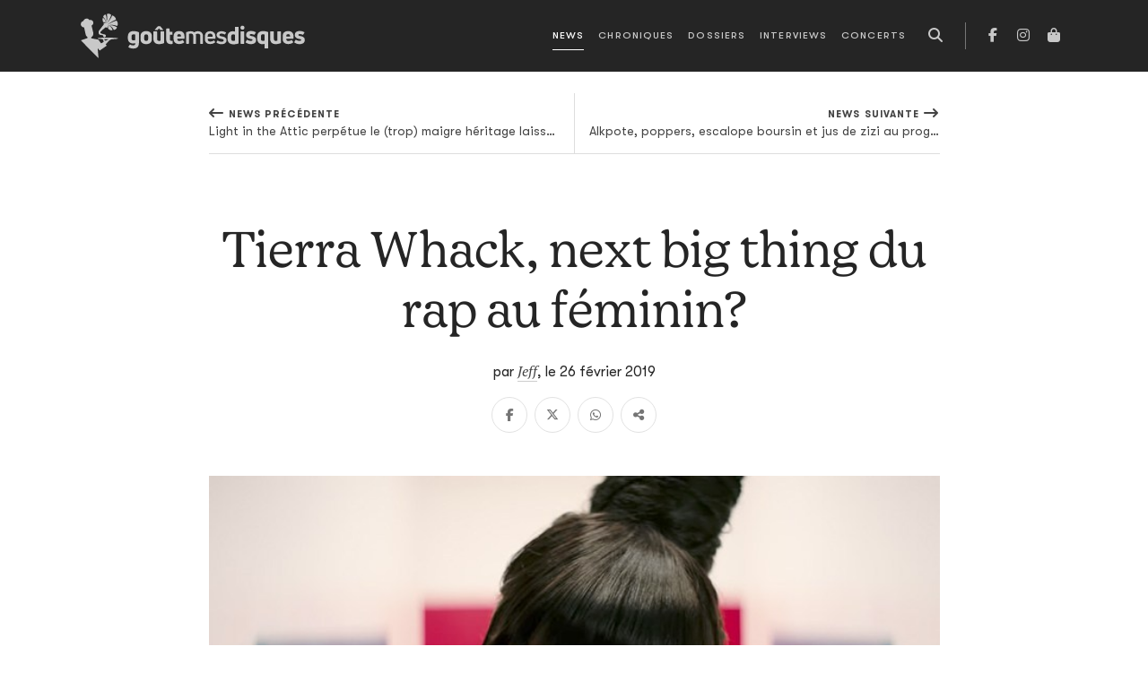

--- FILE ---
content_type: text/html; charset=utf-8
request_url: https://www.goutemesdisques.com/news/article/tierra-whack-next-big-thing-du-rap-au-feminin/
body_size: 9014
content:
<!DOCTYPE html>
<html lang="fr">
<head>

<meta charset="utf-8">
<!-- 
	This website is powered by TYPO3 - inspiring people to share!
	TYPO3 is a free open source Content Management Framework initially created by Kasper Skaarhoj and licensed under GNU/GPL.
	TYPO3 is copyright 1998-2017 of Kasper Skaarhoj. Extensions are copyright of their respective owners.
	Information and contribution at http://typo3.org/
-->



<title>Tierra Whack, next big thing du rap au féminin? | Goûte Mes Disques</title>
<meta name="generator" content="TYPO3 CMS">


<link rel="stylesheet" type="text/css" href="/fileadmin/templates/2021/css/main.css?1713344430" media="all">
<link rel="stylesheet" type="text/css" href="/typo3temp/stylesheet_7ffbc85f8d.css?1734335421" media="all">



<script src="/typo3temp/javascript_dd82474708.js?1734335421" type="text/javascript"></script>


<meta name="viewport" content="width=device-width, initial-scale=1, maximum-scale=1.0">
<!-- Facebook Pixel Code -->
<script>
!function(f,b,e,v,n,t,s)
    {if(f.fbq)return;n=f.fbq=function(){n.callMethod?
    n.callMethod.apply(n,arguments):n.queue.push(arguments)};
    if(!f._fbq)f._fbq=n;n.push=n;n.loaded=!0;n.version='2.0';
    n.queue=[];t=b.createElement(e);t.async=!0;
    t.src=v;s=b.getElementsByTagName(e)[0];
    s.parentNode.insertBefore(t,s)}(window, document,'script',
    'https://connect.facebook.net/en_US/fbevents.js');
fbq('init', '2017793245107645');
fbq('track', 'PageView');
</script>
<noscript><img height="1" width="1" style="display:none"
src="https://www.facebook.com/tr?id=2017793245107645&ev=PageView&noscript=1"
/></noscript>
<!-- End Facebook Pixel Code -->

<meta property="og:image" content="https://www.goutemesdisques.com/uploads/pics/Tierra-Whack.jpg"/>
<meta property="og:url" content="https://www.goutemesdisques.com/news/article/tierra-whack-next-big-thing-du-rap-au-feminin/"/>
<meta property="og:type" content="article"/>
<meta property="og:site_name" content="Goûte Mes Disques"/>
<meta property="og:description" content="Parmi les projets les plus réussis et les plus originaux du rap de 2018, il y avait le Whack World de Tierra Whack. Un album de 16 titres d'une..."/>
<meta property="og:title" content="Tierra Whack, next big thing du rap au féminin? | Goûte Mes Disques"/>
</head>
<body data-pid="10">
<script async src="https://static.addtoany.com/menu/page.js"></script><!-- Google tag (gtag.js) -->
<script async src="https://www.googletagmanager.com/gtag/js?id=G-N6E5QQSCNZ"></script>
<script>
  window.dataLayer = window.dataLayer || [];
  function gtag(){dataLayer.push(arguments);}
  gtag('js', new Date());

  gtag('config', 'G-N6E5QQSCNZ');
</script><header class="main-header">
	<nav class="navbar navbar-expand-lg navbar-dark">
		<div class="container-lg">
			<a class="navbar-brand" href="/accueil/">
				<svg class="logo" width="250" height="50">
					<use xlink:href="/fileadmin/templates/2021/svg/sprite.svg#gmd-logo"></use>
				</svg>
			</a>
			<button class="navbar-toggler" type="button" aria-label="Toggle navigation">
				<span class="icon"></span>
			</button>
			<div class="collapse-- navbar-collapse nav-container">
				<ul class="navbar-nav ms-lg-auto me-lg-2">
					<li class="d-lg-none mb-3"><a href="/accueil/"><img src="/fileadmin/templates/2021/svg/sigle.svg" width="40" alt=""></a></li>
					<li data-pid="10" class="active"><a href="/news/">News</a></li><li data-pid="9"><a href="/chroniques/">Chroniques</a></li><li data-pid="25"><a href="/dossiers/">Dossiers</a></li><li data-pid="8"><a href="/interviews/">Interviews</a></li><li data-pid="7"><a href="/concerts/">Concerts</a></li>
				</ul>
				<button class="btn d-none d-lg-inline-block" data-action="open-search" title="Recherche">
	<i class="fas fa-search"></i>
</button>
<div class="search-box pt-3">
	<form action="/no_cache/recherche/" enctype="multipart/form-data" method="post">
		<div class="modal-header p-0 border-0 mb-3">
			<div class="text-white text-chapter">Recherche</div>
			<button type="button" class="btn-close btn-close-white" data-bs-dismiss="modal" aria-label="Fermer"></button>
		</div>
		<input name="tx_fesearchintable_pi1[sword]" class="form-control form-control-lg" type="search" placeholder="Rechercher">
	</form>
</div>
				<ul class="nav-social">
					<li><a href="https://facebook.com/goutemesdisques" target="_blank" title="Facebook"><i class="fab fa-facebook-f"></i></a></li>
<!--					<li><a href="https://twitter.com/goutemesdisques" target="_blank" title="Twitter / X"><i class="fab fa-x-twitter"></i></a></li>-->
					<li><a href="https://www.instagram.com/goutemesdisques/" target="_blank" title="Instagram"><i class="fab fa-instagram"></i></a></li><!--
					<li><a target="_blank" href="https://play.spotify.com/user/goutemesdisques" title="Spotify"><i class="fab fa-spotify"></i></a></li>-->
					<li><a target="_blank" href="https://goutemesdisques.bigcartel.com/" title="Shop"><i class="fas fa-shopping-bag"></i></a></li>
				</ul>
			</div>
		</div>
	</nav>
</header>

	<div class="contentWrap">
		<div class="mainContent">
			
	<!--  CONTENT ELEMENT, uid:128/list [begin] -->
		
		<!--  Plugin inserted: [begin] -->
			

<div class="news-single py-4">
	
		<div class="sticky-top bg-white">
			<div class="container">
				<div class="row">
					<div class="col-lg-10 col-xl-9 col-xxl-8 mx-lg-auto">
						<div class="prevnext-links">
							
								<div class="link-prev">
									<a title="Light in the Attic perpétue le (trop) maigre héritage laissé par Lee Moses" href="/news/article/light-in-the-attic-perpetue-le-trop-maigre-heritage-laisse-par-lee-moses/">
										<span class="direction"><i class="fas fa-long-arrow-left"></i>News précédente</span>
										<span class="title">Light in the Attic perpétue le (trop) maigre héritage laissé par Lee Moses</span>
									</a>
								</div>
							
							
								<div class="link-next">
									<a title="Alkpote, poppers, escalope boursin et jus de zizi au programme du nouveau Casual Gabberz" href="/news/article/alkpote-escalope-boursin-et-jus-de-zizi-au-programme-du-nouveau-casual-gabberz/">
										<span class="direction">News suivante<i class="fas fa-long-arrow-right"></i></span>
										<span class="title">Alkpote, poppers, escalope boursin et jus de zizi au programme du nouveau Casual Gabberz</span>
									</a>
								</div>
							
						</div>
					</div>
				</div>
			</div>
		</div>
	
	<div class="container">
		<div class="row">
			<div class="col-lg-10 col-xl-9 col-xxl-8 mx-lg-auto">
				<div class="title text-center">
					<h1 class="display-4 mt-5 mb-4 pt-lg-4">Tierra Whack, next big thing du rap au féminin?</h1>
					<div class="info">
						par&nbsp;<span class="author"><a href="/equipe/membres/jeff/">Jeff</a></span>,
						<span data-starttime="02 26 2019 20:57:37 +0100">le 26 février 2019</span><span class="toComments"></span>
					</div>
					<div class="info">
						
					</div>
					<div class="shareLinks mt-3" data-comment-cat="news" data-comment-id="news_25327" data-id="https://www.goutemesdisques.com/news/article/tierra-whack-next-big-thing-du-rap-au-feminin/"></div>
				</div>
				
					<div class="pic my-5 pb-4">
						<img src="/uploads/pics/Tierra-Whack.jpg" width="700" height="423" alt="" />
						
					</div>
				
				<div class="news-body">
					<div class="rte drop-cap">
						<p class="bodytext">Parmi les projets les plus réussis et les plus originaux du rap de 2018, il y avait le <i>Whack World </i>de <b>Tierra Whack</b>. Un album de 16 titres d'une minute chacun, soit des durées habituellement réservées aux disques de grindcore, mais qui collent parfaitement au rap de la fille de Philadelphie, entre les couleurs d'un <b>Chance The Rapper </b>et la fraîcheur d'une <b>Noname</b>. Un projet qui prenait tout son sens <a href="https://www.youtube.com/watch?v=EOTebhPy04g" target="_blank">dans sa version clippée</a>, et qui évitait intelligemment l'écueil de la vignette pourtant inhérent à la durée des titres. L'aventure <i>Whack World</i> terminée, Tierra Whack revient à des formats plus traditionnels sur le banger sournois &quot;CLONES&quot; et le <i>laidback</i> &quot;Only Child&quot;. A Star Is Born.</p>
<p class="bodytext"><iframe width="560" height="315" src="https://www.youtube.com/embed/9-8qrzg-vgQ" frameborder="0" allow="accelerometer; autoplay; encrypted-media; gyroscope; picture-in-picture" allowfullscreen=""></iframe></p>
<p class="bodytext"><iframe width="560" height="315" src="https://www.youtube.com/embed/CXdTShfFPYM" frameborder="0" allow="accelerometer; autoplay; encrypted-media; gyroscope; picture-in-picture" allowfullscreen=""></iframe></p>
					</div>
					<div class="end-logo">
						<svg>
							<use xlink:href="/fileadmin/templates/2021/svg/sprite.svg#gmd-sigle"></use>
						</svg>
					</div>

					<div class="discord-tipeee">
						


		
	

<div class="discord-tipeee-btns">
	<a class="btn-discord" href="https://discord.com/invite/EvhRFmyze7" target="_blank" data-bs-placement="top" data-title="Parlons-en sur Discord">
		<i class="fab fa-discord fa-2x"></i>
	</a>
	<a class="btn-tipeee" href="https://fr.tipeee.com/goute-mes-disques" target="_blank"  data-bs-placement="top" data-title="Soutenez-nous sur Tipeee">
		<svg width="50">
			<use xlink:href="/fileadmin/templates/2021/svg/sprite.svg#tipeee-tip"></use>
		</svg>
	</a>
</div>
					</div>
				</div>
				<div class="my-5">
					<a class="btn btn-outline-dark" href="/news/"><i class="fas fa-long-arrow-left me-2"></i>Retour vers <strong><em>News</em></strong>
					</a>
				</div>
			</div>
		</div>
	</div>
</div>

		<!--  Plugin inserted: [end] -->
			
	<!--  CONTENT ELEMENT, uid:128/list [end] -->
		
		</div>
		<div class="post_content"></div>
	</div>


	<footer class="more-content">
	<div class="container">
		<div class="row gx-xl-5">
			<div class="col-md-6 col-xl-4">
				<h4>News</h4>
				<div class="newsTabs" data-ui="tabs">
					
						<div class="tab">
							<h5><i class="far fa-clock me-2"></i>Dernières publiées</h5>
							
<ul class="news-ul">
	
		<li class="news-li">
			<div class="info">
				<h4>
					<a href="/news/article/ulrika-spacek-continue-de-mettre-de-leau-dans-son-ayahuasca/">
						Ulrika Spacek continue de mettre de l'eau dans son ayahuasca
					</a>
				</h4>
				<div class="date-li" data-starttime="11 27 2025 10:48:07 +0100">le 27 nov. 2025</div>
			</div>
		</li>
	
		<li class="news-li">
			<div class="info">
				<h4>
					<a href="/news/article/rotten-sound-sonne-lalarme-avec-idealist/">
						Rotten Sound sonne l’alarme avec « Idealist »
					</a>
				</h4>
				<div class="date-li" data-starttime="11 27 2025 08:27:48 +0100">le 27 nov. 2025</div>
			</div>
		</li>
	
		<li class="news-li">
			<div class="info">
				<h4>
					<a href="/news/article/ttssfu/">
						TTSSFU, melancholia ultra
					</a>
				</h4>
				<div class="date-li" data-starttime="11 26 2025 14:55:31 +0100">le 26 nov. 2025</div>
			</div>
		</li>
	
		<li class="news-li">
			<div class="info">
				<h4>
					<a href="/news/article/lalbum-nas-x-dj-premier-sortira-en-decembre/">
						L'album Nas x DJ Premier sortira en décembre
					</a>
				</h4>
				<div class="date-li" data-starttime="11 26 2025 09:39:10 +0100">le 26 nov. 2025</div>
			</div>
		</li>
	
		<li class="news-li">
			<div class="info">
				<h4>
					<a href="/news/article/nathan-fake-debarque-chez-infine/">
						Nathan Fake débarque chez InFiné
					</a>
				</h4>
				<div class="date-li" data-starttime="11 26 2025 08:00:00 +0100">le 26 nov. 2025</div>
			</div>
		</li>
	
		<li class="news-li">
			<div class="info">
				<h4>
					<a href="/news/article/ladytron-en-a-encore-sous-le-capot/">
						Ladytron en a encore sous le capot
					</a>
				</h4>
				<div class="date-li" data-starttime="11 25 2025 15:35:37 +0100">le 25 nov. 2025</div>
			</div>
		</li>
	
		<li class="news-li">
			<div class="info">
				<h4>
					<a href="/news/article/makala-signe-un-retour-fracassant-avec-hotel-yotsuya/">
						Makala signe un retour fracassant avec &quot;Hotel Yotsuya&quot;
					</a>
				</h4>
				<div class="date-li" data-starttime="11 24 2025 08:45:00 +0100">le 24 nov. 2025</div>
			</div>
		</li>
	
		<li class="news-li">
			<div class="info">
				<h4>
					<a href="/news/article/westside-cowboy-poursuit-sur-sa-lancee/">
						Westside Cowboy poursuit sur sa lancée
					</a>
				</h4>
				<div class="date-li" data-starttime="11 24 2025 08:40:00 +0100">le 24 nov. 2025</div>
			</div>
		</li>
	
		<li class="news-li">
			<div class="info">
				<h4>
					<a href="/news/article/deadletter-voudra-exister-dans-la-cuvee-2026-du-post-punk-anglais/">
						Deadletter voudra exister dans la cuvée 2026 du post-punk anglais
					</a>
				</h4>
				<div class="date-li" data-starttime="11 21 2025 15:17:19 +0100">le 21 nov. 2025</div>
			</div>
		</li>
	
		<li class="news-li">
			<div class="info">
				<h4>
					<a href="/news/article/les-debuts-en-solo-dalan-vega-reedites/">
						Les débuts en solo d'Alan Vega réédités
					</a>
				</h4>
				<div class="date-li" data-starttime="11 21 2025 15:10:00 +0100">le 21 nov. 2025</div>
			</div>
		</li>
	
</ul>

						</div>
					
					
						<div class="tab">
							<h5><i class="far fa-star me-2"></i>Les plus consultées</h5>
							
<ul class="news-ul">
	
		<li class="news-li">
			<div class="info">
				<h4>
					<a href="/news/article/un-futur-incertain-pour-hangmans-chair/">
						Un futur incertain pour Hangman's Chair
					</a>
				</h4>
				<div class="date-li" data-starttime="11 19 2025 13:14:00 +0100">le 19 nov. 2025</div>
			</div>
		</li>
	
		<li class="news-li">
			<div class="info">
				<h4>
					<a href="/news/article/theo-parrish/">
						Theo Parrish, master classe à Bali
					</a>
				</h4>
				<div class="date-li" data-starttime="11 17 2025 11:40:00 +0100">le 17 nov. 2025</div>
			</div>
		</li>
	
		<li class="news-li">
			<div class="info">
				<h4>
					<a href="/news/article/makala-signe-un-retour-fracassant-avec-hotel-yotsuya/">
						Makala signe un retour fracassant avec &quot;Hotel Yotsuya&quot;
					</a>
				</h4>
				<div class="date-li" data-starttime="11 24 2025 08:45:00 +0100">le 24 nov. 2025</div>
			</div>
		</li>
	
		<li class="news-li">
			<div class="info">
				<h4>
					<a href="/news/article/the-xx-ressort-son-premier-album-dans-une-version-augmentee/">
						The xx ressort son premier album dans une version augmentée
					</a>
				</h4>
				<div class="date-li" data-starttime="11 20 2025 08:57:00 +0100">le 20 nov. 2025</div>
			</div>
		</li>
	
		<li class="news-li">
			<div class="info">
				<h4>
					<a href="/news/article/geese-pour-relancer-la-serie-from-the-basement/">
						Geese pour relancer la série From The Basement 
					</a>
				</h4>
				<div class="date-li" data-starttime="11 20 2025 10:42:49 +0100">le 20 nov. 2025</div>
			</div>
		</li>
	
		<li class="news-li">
			<div class="info">
				<h4>
					<a href="/news/article/david-byrne-et-brian-eno-collaborent-a-nouveau/">
						David Byrne et Brian Eno collaborent à nouveau
					</a>
				</h4>
				<div class="date-li" data-starttime="11 20 2025 12:00:00 +0100">le 20 nov. 2025</div>
			</div>
		</li>
	
		<li class="news-li">
			<div class="info">
				<h4>
					<a href="/news/article/charli-xcx-va-raconter-brat-a-sa-facon-chez-a24/">
						Charli XCX va raconter Brat à sa façon chez A24
					</a>
				</h4>
				<div class="date-li" data-starttime="11 21 2025 10:20:00 +0100">le 21 nov. 2025</div>
			</div>
		</li>
	
		<li class="news-li">
			<div class="info">
				<h4>
					<a href="/news/article/deadletter-voudra-exister-dans-la-cuvee-2026-du-post-punk-anglais/">
						Deadletter voudra exister dans la cuvée 2026 du post-punk anglais
					</a>
				</h4>
				<div class="date-li" data-starttime="11 21 2025 15:17:19 +0100">le 21 nov. 2025</div>
			</div>
		</li>
	
		<li class="news-li">
			<div class="info">
				<h4>
					<a href="/news/article/danny-l-harle-un-nouveau-track-avec-oklou-et-lalbum-en-2026/">
						Danny L Harle : un nouveau track avec oklou et l'album en 2026
					</a>
				</h4>
				<div class="date-li" data-starttime="11 20 2025 11:40:00 +0100">le 20 nov. 2025</div>
			</div>
		</li>
	
		<li class="news-li">
			<div class="info">
				<h4>
					<a href="/news/article/melissa-auf-der-maur-se-racontera-en-2026/">
						Melissa Auf Der Maur se racontera en 2026
					</a>
				</h4>
				<div class="date-li" data-starttime="11 17 2025 11:01:00 +0100">le 17 nov. 2025</div>
			</div>
		</li>
	
</ul>

						</div>
					
				</div>
			</div>

			<div class="col-md-6 col-xl-4">
				<h4>Chroniques</h4>
				<div class="chroTabs" data-ui="tabs">
					
						<div class="tab">
							<h5><i class="far fa-clock me-2"></i>Dernières publiées</h5>
							
<div class="sideChros latest">
	<div class="chro-ul">
		
			<div>
				<a class="chro-li" href="/chroniques/album/the-bestiary/">
	<div class="pic"><img src="/uploads/tx_gmdchron/pi1/_processed_/csm_a0495744873_10_1d942e7044.jpg" width="160" height="160" alt="" /></div>
	<div class="info">
		<div class="t1">The Bestiary</div>
		<div class="t2">Castle Rat</div>
		
		<div class="date-li">le 25 nov. 2025</div>
	</div>
</a>
			</div>
		
			<div>
				<a class="chro-li" href="/chroniques/album/batakari/">
	<div class="pic"><img src="/uploads/tx_gmdchron/pi1/_processed_/csm_a4162523489_10_0dcd9f86d8.jpg" width="160" height="160" alt="" /></div>
	<div class="info">
		<div class="t1">Batakari</div>
		<div class="t2">Ata Kak</div>
		
		<div class="date-li">le 22 nov. 2025</div>
	</div>
</a>
			</div>
		
			<div>
				<a class="chro-li" href="/chroniques/album/dom-perignon-crying/">
	<div class="pic"><img src="/uploads/tx_gmdchron/pi1/_processed_/csm_dpc_260ba0c026.jpg" width="160" height="160" alt="" /></div>
	<div class="info">
		<div class="t1">DOM PERIGNON CRYING</div>
		<div class="t2">Josman</div>
		
		<div class="date-li">le 19 nov. 2025</div>
	</div>
</a>
			</div>
		
			<div>
				<a class="chro-li" href="/chroniques/album/an-insatiable-violence/">
	<div class="pic"><img src="/uploads/tx_gmdchron/pi1/_processed_/csm_a2650417027_10_97359bc7fd.jpg" width="160" height="160" alt="" /></div>
	<div class="info">
		<div class="t1">An Insatiable Violence</div>
		<div class="t2">Cryptopsy</div>
		
		<div class="date-li">le 19 nov. 2025</div>
	</div>
</a>
			</div>
		
			<div>
				<a class="chro-li" href="/chroniques/album/tremor/">
	<div class="pic"><img src="/uploads/tx_gmdchron/pi1/_processed_/csm_a2951150053_10_c51987439a.jpg" width="160" height="160" alt="" /></div>
	<div class="info">
		<div class="t1">Tremor</div>
		<div class="t2">Daniel Avery</div>
		
		<div class="date-li">le 18 nov. 2025</div>
	</div>
</a>
			</div>
		
			<div>
				<a class="chro-li" href="/chroniques/album/la-fuite-en-avant/">
	<div class="pic"><img src="/uploads/tx_gmdchron/pi1/_processed_/csm_61NqqluN9DL._UF894_1000_QL80__3bc39f39e9.jpg" width="160" height="160" alt="" /></div>
	<div class="info">
		<div class="t1">La fuite en avant</div>
		<div class="t2">Orelsan</div>
		
		<div class="date-li">le 14 nov. 2025</div>
	</div>
</a>
			</div>
		
			<div>
				<a class="chro-li" href="/chroniques/album/nocturnal-birding/">
	<div class="pic"><img src="/uploads/tx_gmdchron/pi1/_processed_/csm_nocturtnal_a665f51a5e.jpg" width="160" height="160" alt="" /></div>
	<div class="info">
		<div class="t1">Nocturnal Birding</div>
		<div class="t2">Author &amp; Punisher</div>
		
		<div class="date-li">le 14 nov. 2025</div>
	</div>
</a>
			</div>
		
			<div>
				<a class="chro-li" href="/chroniques/album/all-under-heaven/">
	<div class="pic"><img src="/uploads/tx_gmdchron/pi1/_processed_/csm_a2186329783_10_56dadfa7bb.jpg" width="160" height="160" alt="" /></div>
	<div class="info">
		<div class="t1">All Under Heaven</div>
		<div class="t2">Theurgion</div>
		
		<div class="date-li">le 13 nov. 2025</div>
	</div>
</a>
			</div>
		
			<div>
				<a class="chro-li" href="/chroniques/album/poly/">
	<div class="pic"><img src="/uploads/tx_gmdchron/pi1/_processed_/csm_a3130625942_10_8ab0b51c42.jpg" width="160" height="160" alt="" /></div>
	<div class="info">
		<div class="t1">Poly</div>
		<div class="t2">Efdemin</div>
		
		<div class="date-li">le  8 nov. 2025</div>
	</div>
</a>
			</div>
		
			<div>
				<a class="chro-li" href="/chroniques/album/record/">
	<div class="pic"><img src="/uploads/tx_gmdchron/pi1/_processed_/csm_keroue_record_3000x3000x300dpiFINAL-1-1024x1024_fecc7b1bcb.jpg" width="160" height="160" alt="" /></div>
	<div class="info">
		<div class="t1">Record</div>
		<div class="t2">Keroué</div>
		
		<div class="date-li">le  6 nov. 2025</div>
	</div>
</a>
			</div>
		
	</div>
</div>

						</div>
					
					
						<div class="tab">
							<h5><i class="far fa-star me-2"></i>Les plus consultées</h5>
							
<div class="sideChros latest">
	<div class="chro-ul">
		
			<div>
				<a class="chro-li" href="/chroniques/album/la-fuite-en-avant/">
	<div class="pic"><img src="/uploads/tx_gmdchron/pi1/_processed_/csm_61NqqluN9DL._UF894_1000_QL80__3bc39f39e9.jpg" width="160" height="160" alt="" /></div>
	<div class="info">
		<div class="t1">La fuite en avant</div>
		<div class="t2">Orelsan</div>
		
		<div class="date-li">le 14 nov. 2025</div>
	</div>
</a>
			</div>
		
			<div>
				<a class="chro-li" href="/chroniques/album/una-lunghissima-ombra/">
	<div class="pic"><img src="/uploads/tx_gmdchron/pi1/_processed_/csm_a1555155483_10_92b7f21a81.jpg" width="160" height="160" alt="" /></div>
	<div class="info">
		<div class="t1">Una lunghissima ombra</div>
		<div class="t2">Andrea Laszlo de Simone</div>
		
		<div class="date-li">le  1 nov. 2025</div>
	</div>
</a>
			</div>
		
			<div>
				<a class="chro-li" href="/chroniques/album/dj-kicks-12/">
	<div class="pic"><img src="/uploads/tx_gmdchron/pi1/a4156102179_10.jpg" width="1200" height="1200" alt="" /></div>
	<div class="info">
		<div class="t1">DJ-Kicks</div>
		<div class="t2">Modeselektor</div>
		
		<div class="date-li">le 27 oct. 2025</div>
	</div>
</a>
			</div>
		
			<div>
				<a class="chro-li" href="/chroniques/album/record/">
	<div class="pic"><img src="/uploads/tx_gmdchron/pi1/_processed_/csm_keroue_record_3000x3000x300dpiFINAL-1-1024x1024_fecc7b1bcb.jpg" width="160" height="160" alt="" /></div>
	<div class="info">
		<div class="t1">Record</div>
		<div class="t2">Keroué</div>
		
		<div class="date-li">le  6 nov. 2025</div>
	</div>
</a>
			</div>
		
			<div>
				<a class="chro-li" href="/chroniques/album/tremor/">
	<div class="pic"><img src="/uploads/tx_gmdchron/pi1/_processed_/csm_a2951150053_10_c51987439a.jpg" width="160" height="160" alt="" /></div>
	<div class="info">
		<div class="t1">Tremor</div>
		<div class="t2">Daniel Avery</div>
		
		<div class="date-li">le 18 nov. 2025</div>
	</div>
</a>
			</div>
		
			<div>
				<a class="chro-li" href="/chroniques/album/watt/">
	<div class="pic"><img src="/uploads/tx_gmdchron/pi1/belin.jpg" width="1900" height="1900" alt="" /></div>
	<div class="info">
		<div class="t1">Watt</div>
		<div class="t2">Bertrand Belin</div>
		
		<div class="date-li">le  2 oct. 2025</div>
	</div>
</a>
			</div>
		
			<div>
				<a class="chro-li" href="/chroniques/album/all-systems-are-lying/">
	<div class="pic"><img src="/uploads/tx_gmdchron/pi1/_processed_/csm_a1074104997_10_5a9af32056.jpg" width="160" height="160" alt="" /></div>
	<div class="info">
		<div class="t1">All Systems Are Lying</div>
		<div class="t2">Soulwax</div>
		
		<div class="date-li">le 15 oct. 2025</div>
	</div>
</a>
			</div>
		
			<div>
				<a class="chro-li" href="/chroniques/album/poly/">
	<div class="pic"><img src="/uploads/tx_gmdchron/pi1/_processed_/csm_a3130625942_10_8ab0b51c42.jpg" width="160" height="160" alt="" /></div>
	<div class="info">
		<div class="t1">Poly</div>
		<div class="t2">Efdemin</div>
		
		<div class="date-li">le  8 nov. 2025</div>
	</div>
</a>
			</div>
		
			<div>
				<a class="chro-li" href="/chroniques/album/dom-perignon-crying/">
	<div class="pic"><img src="/uploads/tx_gmdchron/pi1/_processed_/csm_dpc_260ba0c026.jpg" width="160" height="160" alt="" /></div>
	<div class="info">
		<div class="t1">DOM PERIGNON CRYING</div>
		<div class="t2">Josman</div>
		
		<div class="date-li">le 19 nov. 2025</div>
	</div>
</a>
			</div>
		
			<div>
				<a class="chro-li" href="/chroniques/album/ascension/">
	<div class="pic"><img src="/uploads/tx_gmdchron/pi1/_processed_/csm_a2480629311_10_cef692845c.jpg" width="160" height="160" alt="" /></div>
	<div class="info">
		<div class="t1">Ascension</div>
		<div class="t2">Paradise Lost</div>
		
		<div class="date-li">le 23 oct. 2025</div>
	</div>
</a>
			</div>
		
	</div>
</div>

						</div>
					
				</div>
			</div>

			<div class="col-xl-4">
				<div class="row">
					<div class="col-sm-6 col-xl-12">
						<h4 class="stroke-r mb-5">Dossiers</h4>
						
<ul class="home-dossiers-ul mb-5">
	
		<li class="home-dossiers-li">
			<a href="/dossiers/id/wake-up-the-dead-28/">
				<span class="overlay bg-cover" style="background-image: url(/uploads/pics/wakeUpTheDead-thumb_12.jpg)">
					<span class="info text-truncate">
						<span class="title">Wake Up The Dead #28</span>
					</span>
				</span>
			</a>
		</li>
	
		<li class="home-dossiers-li">
			<a href="/dossiers/id/edito-pourquoi-on-quitte-spotify/">
				<span class="overlay bg-cover" style="background-image: url(/uploads/_processed_/csm_edito-thumb_01_7707138826.jpg)">
					<span class="info text-truncate">
						<span class="title">Édito : Pourquoi on quitte Spotify</span>
					</span>
				</span>
			</a>
		</li>
	
		<li class="home-dossiers-li">
			<a href="/dossiers/id/wake-up-the-dead-27/">
				<span class="overlay bg-cover" style="background-image: url(/uploads/_processed_/csm_wakeUpTheDead-thumb_11_ec203e2c2c.jpg)">
					<span class="info text-truncate">
						<span class="title">Wake Up The Dead #27</span>
					</span>
				</span>
			</a>
		</li>
	
</ul>

					</div>
					<div class="col-sm-6 col-xl-12">
						<h4 class="stroke-r mb-5">Podcasts &amp; playlists</h4>
						

<div class="home-rewind clearfix" data-ui="owl">
	
		<div>
			
					<a target="_blank" href="https://smartlink.ausha.co/passe-decisive/passe-decisive-episode-1">
						<img src="/uploads/_processed_/csm_passe_de__cisive_4b192a4468.png" width="600" height="600" alt="" />
						<span class="overlay">
					<span class="info">
						
							
							<div class="text-chapter small mb-2">Playlists <i class="fas fa-external-link-alt ms-1"></i></div>
						
						<span class="title">Numéro 1 de Passe Décisive</span>
					</span>
				</span>
					</a>
				
		</div>
	
		<div>
			
					<a target="_blank" href="https://push.fm/fl/valeur-ajout-e">
						<img src="/uploads/_processed_/csm_passe_de___paul_st_hilaire_51bc537383.png" width="600" height="600" alt="" />
						<span class="overlay">
					<span class="info">
						
							
							<div class="text-chapter small mb-2">Playlists <i class="fas fa-external-link-alt ms-1"></i></div>
						
						<span class="title">Valeur ajoutée Paul St Hilaire</span>
					</span>
				</span>
					</a>
				
		</div>
	
		<div>
			
					<a target="_blank" href="https://push.fm/fl/hangover-the-dj">
						<img src="/uploads/_processed_/csm_HANGOVER_THE_DJ_Ambre_Chalumeau_Cover_Playlist_9d1867ed0c.jpg" width="600" height="600" alt="" />
						<span class="overlay">
					<span class="info">
						
							
							<div class="text-chapter small mb-2">Playlists <i class="fas fa-external-link-alt ms-1"></i></div>
						
						<span class="title">Hang(over) the dj Ambre Chalumeau A</span>
					</span>
				</span>
					</a>
				
		</div>
	
		<div>
			
					<a href="/dossiers/id/game-changer-22-tropicall-records-et-can/">
						<img src="/uploads/pics/gc22-1.jpg" width="1400" height="1400" alt="" />
						<span class="overlay">
					<span class="info">
						<span class="title">Game Changer #22 : Tropicall Records et Can</span>
					</span>
				</span>
					</a>
				
		</div>
	
		<div>
			
					<a target="_blank" href="https://push.fm/fl/hangover-the-dj-2">
						<img src="/uploads/_processed_/csm_Hangover_The_DJ_vonbikrav_Cover_b8f3254cc8.jpg" width="400" height="400" alt="" />
						<span class="overlay">
					<span class="info">
						
							
							<div class="text-chapter small mb-2">Playlists <i class="fas fa-external-link-alt ms-1"></i></div>
						
						<span class="title">Hang(over) The DJ : Von Bikräv</span>
					</span>
				</span>
					</a>
				
		</div>
	
</div>

					</div>
				</div>
			</div>
		</div>
	</div>
</footer>

<footer class="main-footer">
	<div class="container">
		<div class="row">
			<div class="col-lg-3 col-xl-4 small">
				<span class="logo"><img src="/fileadmin/templates/2021/svg/sigle.svg"></span>
				<p class="my-3">Bon goût et mauvaise foi depuis le 1<sup>er</sup> octobre 2008</p>
				<div class="copyright">© <strong>goûte</strong>mes<strong>disques</strong> 2008&nbsp;-&nbsp;2025
				</div>
			</div>
			<div class="col-sm-6 col-md d-none d-lg-block">
				<h5 class="stroke-r">Menu</h5>
				<ul><li data-pid="11"><a href="/accueil/">Accueil</a></li><li data-pid="10" class="active"><a href="/news/">News</a></li><li data-pid="9"><a href="/chroniques/">Chroniques</a></li><li data-pid="25"><a href="/dossiers/">Dossiers</a></li><li data-pid="8"><a href="/interviews/">Interviews</a></li><li data-pid="7"><a href="/concerts/">Concerts</a></li></ul>
			</div>
			<div class="col-sm-6 col-md">
				<h5 class="stroke-r">GMD connect</h5>
				<ul class="social">
	<li>
		<a target="_blank" href="https://facebook.com/goutemesdisques" title="Facebook">
			<i class="fab fa-fw fa-facebook-f"></i><span>Facebook</span>
		</a>
	</li><!--
	<li>
		<a target="_blank" href="https://twitter.com/goutemesdisques" title="Twitter / X">
			<i class="fab fa-fw fa-x-twitter"></i><span>Twitter / X</span>
		</a>
	</li>-->
	<li>
		<a href="https://www.instagram.com/goutemesdisques/" target="_blank" title="Instagram">
			<i class="fab fa-fw fa-instagram"></i><span>Instagram</span>
		</a>
	</li>
	<li>
		<a href="https://discord.com/invite/EvhRFmyze7" target="_blank" title="Discord">
			<i class="fab fa-fw fa-discord"></i><span>Discord</span>
		</a>
	</li>
	<li>
		<a target="_blank" href="https://soundcloud.com/goutemesdisques" title="Soundcloud">
			<i class="fab fa-fw fa-soundcloud"></i><span>Soundcloud</span>
		</a>
	</li>
<!--	<li class="break"></li>-->
	<li>
		<a target="_blank" href="http://www.mixcloud.com/Go%C3%BBteMesDisques/" title="Mixcloud">
			<i class="fab fa-fw fa-mixcloud"></i><span>Mixcloud</span>
		</a>
	</li><!--
	<li>
		<a target="_blank" href="https://play.spotify.com/user/goutemesdisques" title="Spotify">
			<i class="fab fa-fw fa-spotify"></i><span>Spotify</span>
		</a>
	</li>-->
	<li>
		<a target="_blank" href="http://www.goutemesdisques.com/feed/" title="Syndication RSS">
			<i class="fa fa-fw fa-rss"></i><span>Syndication RSS</span>
		</a>
	</li>
</ul>
				<p class="small my-3">Vous appréciez le contenu de GMD&nbsp;?<br>Soutenez-nous sur Tipeee :</p>
				<a href="https://fr.tipeee.com/goute-mes-disques" target="_blank" class="tipeee">
					<svg width="100">
						<use xlink:href="/fileadmin/templates/2021/svg/sprite.svg#tipeee-logo"></use>
					</svg>
				</a>
			</div>
			<div class="col-sm-6 col-md">
				<h5 class="stroke-r">Contacter GMD</h5>
				<p class="small">Vous souhaitez nous contacter pour des envois promotionnels, rejoindre l'équipe, ou nous insulter copieusement? C'est par ici.</p>
				<ul>
					<li>
						<a href="/contact/"><i class="fa fa-fw fa-pencil"></i>Contact</a>
					</li>
					<li>
						<a href="/equipe/"><i class="fa fa-fw fa-users"></i>Équipe</a>
					</li>
				</ul>
			</div>
		</div>
	</div>
</footer>

<script src="/fileadmin/templates/2021/js/app.js?1713344825" type="text/javascript"></script>


</body>
</html>

--- FILE ---
content_type: text/css; charset=utf-8
request_url: https://www.goutemesdisques.com/fileadmin/fonts/Means/Means.css
body_size: 247
content:
/** =================== Means =================== **/

/** Means Light **/
@font-face {
	font-family: "Means";
	font-weight: 400;
	font-style: normal;
	src: url("Means-Light-Web.woff2") format("woff2"),
	url("Means-Light-Web.woff") format("woff");
}

/** Montserrat Light-Italic **/
@font-face {
	font-family: "Means";
	font-weight: 400;
	font-style: italic;
	src: url("Means-LightItalic-Web.woff2") format("woff2"),
	url("Means-LightItalic-Web.woff") format("woff");
}

/** Means Medium **/
@font-face {
	font-family: "Means";
	font-weight: 700;
	font-style: normal;
	src: url("Means-Medium-Web.woff2") format("woff2"),
	url("Means-Medium-Web.woff") format("woff");
}

/** Means Medium-Italic **/
@font-face {
	font-family: "Means";
	font-weight: 700;
	font-style: italic;
	src: url("Means-MediumItalic-Web.woff2") format("woff2"),
	url("Means-MediumItalic-Web.woff") format("woff");
}


--- FILE ---
content_type: text/css; charset=utf-8
request_url: https://www.goutemesdisques.com/fileadmin/fonts/Walsheim/stylesheet.css
body_size: 1570
content:
/*
100
 */
@font-face {
    font-family: 'GT Walsheim Pro';
    src: url('GTWalsheimPro-UltraLight.eot');
    src: local('GT Walsheim Pro Ultra Light'), local('GTWalsheimPro-UltraLight'),
    url('GTWalsheimPro-UltraLight.eot?#iefix') format('embedded-opentype'),
    url('GTWalsheimPro-UltraLight.woff2') format('woff2'),
    url('GTWalsheimPro-UltraLight.woff') format('woff'),
    url('GTWalsheimPro-UltraLight.ttf') format('truetype');
    font-weight: 100;
    font-style: normal;
}
@font-face {
    font-family: 'GT Walsheim Pro';
    src: url('GTWalsheimPro-UltraLightOblique.eot');
    src: local('GT Walsheim Pro Ultra Light Oblique'), local('GTWalsheimPro-UltraLightOblique'),
    url('GTWalsheimPro-UltraLightOblique.eot?#iefix') format('embedded-opentype'),
    url('GTWalsheimPro-UltraLightOblique.woff2') format('woff2'),
    url('GTWalsheimPro-UltraLightOblique.woff') format('woff'),
    url('GTWalsheimPro-UltraLightOblique.ttf') format('truetype');
    font-weight: 100;
    font-style: italic;
}
/*
200
 */
@font-face {
    font-family: 'GT Walsheim Pro';
    src: url('GTWalsheimPro-Thin.eot');
    src: local('GT Walsheim Pro Thin'), local('GTWalsheimPro-Thin'),
    url('GTWalsheimPro-Thin.eot?#iefix') format('embedded-opentype'),
    url('GTWalsheimPro-Thin.woff2') format('woff2'),
    url('GTWalsheimPro-Thin.woff') format('woff'),
    url('GTWalsheimPro-Thin.ttf') format('truetype');
    font-weight: 200;
    font-style: normal;
}
@font-face {
    font-family: 'GT Walsheim Pro';
    src: url('GTWalsheimPro-ThinOblique.eot');
    src: local('GT Walsheim Pro Thin Oblique'), local('GTWalsheimPro-ThinOblique'),
    url('GTWalsheimPro-ThinOblique.eot?#iefix') format('embedded-opentype'),
    url('GTWalsheimPro-ThinOblique.woff2') format('woff2'),
    url('GTWalsheimPro-ThinOblique.woff') format('woff'),
    url('GTWalsheimPro-ThinOblique.ttf') format('truetype');
    font-weight: 200;
    font-style: italic;
}

/*
300
 */
@font-face {
    font-family: 'GT Walsheim Pro';
    src: url('GTWalsheimPro-Light.eot');
    src: local('GT Walsheim Pro Light'), local('GTWalsheimPro-Light'),
        url('GTWalsheimPro-Light.eot?#iefix') format('embedded-opentype'),
        url('GTWalsheimPro-Light.woff2') format('woff2'),
        url('GTWalsheimPro-Light.woff') format('woff'),
        url('GTWalsheimPro-Light.ttf') format('truetype');
    font-weight: 300;
    font-style: normal;
}
@font-face {
    font-family: 'GT Walsheim Pro';
    src: url('GTWalsheimPro-LightOblique.eot');
    src: local('GT Walsheim Pro Light Oblique'), local('GTWalsheimPro-LightOblique'),
    url('GTWalsheimPro-LightOblique.eot?#iefix') format('embedded-opentype'),
    url('GTWalsheimPro-LightOblique.woff2') format('woff2'),
    url('GTWalsheimPro-LightOblique.woff') format('woff'),
    url('GTWalsheimPro-LightOblique.ttf') format('truetype');
    font-weight: 300;
    font-style: italic;
}
/*
400
 */
@font-face {
    font-family: 'GT Walsheim Pro';
    src: url('GTWalsheimPro-Regular.eot');
    src: local('GT Walsheim Pro Regular'), local('GTWalsheimPro-Regular'),
        url('GTWalsheimPro-Regular.eot?#iefix') format('embedded-opentype'),
        url('GTWalsheimPro-Regular.woff2') format('woff2'),
        url('GTWalsheimPro-Regular.woff') format('woff'),
        url('GTWalsheimPro-Regular.ttf') format('truetype');
    font-weight: normal;
    font-style: normal;
}
@font-face {
    font-family: 'GT Walsheim Pro';
    src: url('GTWalsheimPro-RegularOblique.eot');
    src: local('GT Walsheim Pro Regular Oblique'), local('GTWalsheimPro-RegularOblique'),
    url('GTWalsheimPro-RegularOblique.eot?#iefix') format('embedded-opentype'),
    url('GTWalsheimPro-RegularOblique.woff2') format('woff2'),
    url('GTWalsheimPro-RegularOblique.woff') format('woff'),
    url('GTWalsheimPro-RegularOblique.ttf') format('truetype');
    font-weight: normal;
    font-style: italic;
}
/*
500
 */
@font-face {
    font-family: 'GT Walsheim Pro';
    src: url('GTWalsheimPro-Medium.eot');
    src: local('GT Walsheim Pro Medium'), local('GTWalsheimPro-Medium'),
    url('GTWalsheimPro-Medium.eot?#iefix') format('embedded-opentype'),
    url('GTWalsheimPro-Medium.woff2') format('woff2'),
    url('GTWalsheimPro-Medium.woff') format('woff'),
    url('GTWalsheimPro-Medium.ttf') format('truetype');
    font-weight: 500;
    font-style: normal;
}
@font-face {
    font-family: 'GT Walsheim Pro';
    src: url('GTWalsheimPro-MediumOblique.eot');
    src: local('GT Walsheim Pro Medium Oblique'), local('GTWalsheimPro-MediumOblique'),
    url('GTWalsheimPro-MediumOblique.eot?#iefix') format('embedded-opentype'),
    url('GTWalsheimPro-MediumOblique.woff2') format('woff2'),
    url('GTWalsheimPro-MediumOblique.woff') format('woff'),
    url('GTWalsheimPro-MediumOblique.ttf') format('truetype');
    font-weight: 500;
    font-style: italic;
}
/*
700
 */
@font-face {
    font-family: 'GT Walsheim Pro';
    src: url('GTWalsheimPro-Bold.eot');
    src: local('GT Walsheim Pro Bold'), local('GTWalsheimPro-Bold'),
    url('GTWalsheimPro-Bold.eot?#iefix') format('embedded-opentype'),
    url('GTWalsheimPro-Bold.woff2') format('woff2'),
    url('GTWalsheimPro-Bold.woff') format('woff'),
    url('GTWalsheimPro-Bold.ttf') format('truetype');
    font-weight: bold;
    font-style: normal;
}
@font-face {
    font-family: 'GT Walsheim Pro';
    src: url('GTWalsheimPro-BoldOblique.eot');
    src: local('GT Walsheim Pro Bold Oblique'), local('GTWalsheimPro-BoldOblique'),
        url('GTWalsheimPro-BoldOblique.eot?#iefix') format('embedded-opentype'),
        url('GTWalsheimPro-BoldOblique.woff2') format('woff2'),
        url('GTWalsheimPro-BoldOblique.woff') format('woff'),
        url('GTWalsheimPro-BoldOblique.ttf') format('truetype');
    font-weight: bold;
    font-style: italic;
}

/*
800
 */
@font-face {
    font-family: 'GT Walsheim Pro';
    src: url('GTWalsheimPro-Black.eot');
    src: local('GT Walsheim Pro Black'), local('GTWalsheimPro-Black'),
    url('GTWalsheimPro-Black.eot?#iefix') format('embedded-opentype'),
    url('GTWalsheimPro-Black.woff2') format('woff2'),
    url('GTWalsheimPro-Black.woff') format('woff'),
    url('GTWalsheimPro-Black.ttf') format('truetype');
    font-weight: 800;
    font-style: normal;
}
@font-face {
    font-family: 'GT Walsheim Pro';
    src: url('GTWalsheimPro-BlackOblique.eot');
    src: local('GT Walsheim Pro Black Oblique'), local('GTWalsheimPro-BlackOblique'),
    url('GTWalsheimPro-BlackOblique.eot?#iefix') format('embedded-opentype'),
    url('GTWalsheimPro-BlackOblique.woff2') format('woff2'),
    url('GTWalsheimPro-BlackOblique.woff') format('woff'),
    url('GTWalsheimPro-BlackOblique.ttf') format('truetype');
    font-weight: 800;
    font-style: italic;
}
/*
900
 */
@font-face {
    font-family: 'GT Walsheim Pro';
    src: url('GTWalsheimPro-UltraBold.eot');
    src: local('GT Walsheim Pro Ultra Bold'), local('GTWalsheimPro-UltraBold'),
        url('GTWalsheimPro-UltraBold.eot?#iefix') format('embedded-opentype'),
        url('GTWalsheimPro-UltraBold.woff2') format('woff2'),
        url('GTWalsheimPro-UltraBold.woff') format('woff'),
        url('GTWalsheimPro-UltraBold.ttf') format('truetype');
    font-weight: 900;
    font-style: normal;
}

@font-face {
    font-family: 'GT Walsheim Pro';
    src: url('GTWalsheimPro-UltraBoldOblique.eot');
    src: local('GT Walsheim Pro Ultra Bold Oblique'), local('GTWalsheimPro-UltraBoldOblique'),
        url('GTWalsheimPro-UltraBoldOblique.eot?#iefix') format('embedded-opentype'),
        url('GTWalsheimPro-UltraBoldOblique.woff2') format('woff2'),
        url('GTWalsheimPro-UltraBoldOblique.woff') format('woff'),
        url('GTWalsheimPro-UltraBoldOblique.ttf') format('truetype');
    font-weight: 900;
    font-style: italic;
}
/*
----------CONDENSED-----------
 */

/*
100
 */
@font-face {
    font-family: 'GT Walsheim Pro Condensed';
    src: url('GTWalsheimPro-CondensedUltraLight.eot');
    src: local('GT Walsheim Pro Condensed Ultra Light'), local('GTWalsheimPro-CondensedUltraLight'),
    url('GTWalsheimPro-CondensedUltraLight.eot?#iefix') format('embedded-opentype'),
    url('GTWalsheimPro-CondensedUltraLight.woff2') format('woff2'),
    url('GTWalsheimPro-CondensedUltraLight.woff') format('woff'),
    url('GTWalsheimPro-CondensedUltraLight.ttf') format('truetype');
    font-weight: 100;
    font-style: normal;
}
@font-face {
    font-family: 'GT Walsheim Pro Condensed';
    src: url('GTWalsheimPro-CondensedUltraLightOblique.eot');
    src: local('GT Walsheim Pro Condensed Ultra Light Oblique'), local('GTWalsheimPro-CondensedUltraLightOblique'),
    url('GTWalsheimPro-CondensedUltraLightOblique.eot?#iefix') format('embedded-opentype'),
    url('GTWalsheimPro-CondensedUltraLightOblique.woff2') format('woff2'),
    url('GTWalsheimPro-CondensedUltraLightOblique.woff') format('woff'),
    url('GTWalsheimPro-CondensedUltraLightOblique.ttf') format('truetype');
    font-weight: 100;
    font-style: italic;
}
/*
200
 */
@font-face {
    font-family: 'GT Walsheim Pro Condensed';
    src: url('GTWalsheimPro-CondensedThin.eot');
    src: local('GT Walsheim Pro Condensed Thin'), local('GTWalsheimPro-CondensedThin'),
    url('GTWalsheimPro-CondensedThin.eot?#iefix') format('embedded-opentype'),
    url('GTWalsheimPro-CondensedThin.woff2') format('woff2'),
    url('GTWalsheimPro-CondensedThin.woff') format('woff'),
    url('GTWalsheimPro-CondensedThin.ttf') format('truetype');
    font-weight: 200;
    font-style: normal;
}
@font-face {
    font-family: 'GT Walsheim Pro Condensed';
    src: url('GTWalsheimPro-CondensedThinOblique.eot');
    src: local('GT Walsheim Pro Condensed Thin Oblique'), local('GTWalsheimPro-CondensedThinOblique'),
    url('GTWalsheimPro-CondensedThinOblique.eot?#iefix') format('embedded-opentype'),
    url('GTWalsheimPro-CondensedThinOblique.woff2') format('woff2'),
    url('GTWalsheimPro-CondensedThinOblique.woff') format('woff'),
    url('GTWalsheimPro-CondensedThinOblique.ttf') format('truetype');
    font-weight: 200;
    font-style: italic;
}

/*
300
 */
@font-face {
    font-family: 'GT Walsheim Pro Condensed';
    src: url('GTWalsheimPro-CondensedLight.eot');
    src: local('GT Walsheim Pro Condensed Light'), local('GTWalsheimPro-CondensedLight'),
    url('GTWalsheimPro-CondensedLight.eot?#iefix') format('embedded-opentype'),
    url('GTWalsheimPro-CondensedLight.woff2') format('woff2'),
    url('GTWalsheimPro-CondensedLight.woff') format('woff'),
    url('GTWalsheimPro-CondensedLight.ttf') format('truetype');
    font-weight: 300;
    font-style: normal;
}
@font-face {
    font-family: 'GT Walsheim Pro Condensed';
    src: url('GTWalsheimPro-CondensedLightOblique.eot');
    src: local('GT Walsheim Pro Condensed Light Oblique'), local('GTWalsheimPro-CondensedLightOblique'),
    url('GTWalsheimPro-CondensedLightOblique.eot?#iefix') format('embedded-opentype'),
    url('GTWalsheimPro-CondensedLightOblique.woff2') format('woff2'),
    url('GTWalsheimPro-CondensedLightOblique.woff') format('woff'),
    url('GTWalsheimPro-CondensedLightOblique.ttf') format('truetype');
    font-weight: 300;
    font-style: italic;
}
/*
400
 */
@font-face {
    font-family: 'GT Walsheim Pro Condensed';
    src: url('GTWalsheimPro-CondensedRegular.eot');
    src: local('GT Walsheim Pro Condensed Regular'), local('GTWalsheimPro-CondensedRegular'),
    url('GTWalsheimPro-CondensedRegular.eot?#iefix') format('embedded-opentype'),
    url('GTWalsheimPro-CondensedRegular.woff2') format('woff2'),
    url('GTWalsheimPro-CondensedRegular.woff') format('woff'),
    url('GTWalsheimPro-CondensedRegular.ttf') format('truetype');
    font-weight: normal;
    font-style: normal;
}
@font-face {
    font-family: 'GT Walsheim Pro Condensed';
    src: url('GTWalsheimPro-CondensedRegularOblique.eot');
    src: local('GT Walsheim Pro Condensed Regular Oblique'), local('GTWalsheimPro-CondensedRegularOblique'),
    url('GTWalsheimPro-CondensedRegularOblique.eot?#iefix') format('embedded-opentype'),
    url('GTWalsheimPro-CondensedRegularOblique.woff2') format('woff2'),
    url('GTWalsheimPro-CondensedRegularOblique.woff') format('woff'),
    url('GTWalsheimPro-CondensedRegularOblique.ttf') format('truetype');
    font-weight: normal;
    font-style: italic;
}

/*
500
 */
@font-face {
    font-family: 'GT Walsheim Pro Condensed';
    src: url('GTWalsheimPro-CondensedMedium.eot');
    src: local('GT Walsheim Pro Condensed Medium'), local('GTWalsheimPro-CondensedMedium'),
    url('GTWalsheimPro-CondensedMedium.eot?#iefix') format('embedded-opentype'),
    url('GTWalsheimPro-CondensedMedium.woff2') format('woff2'),
    url('GTWalsheimPro-CondensedMedium.woff') format('woff'),
    url('GTWalsheimPro-CondensedMedium.ttf') format('truetype');
    font-weight: 500;
    font-style: normal;
}
@font-face {
    font-family: 'GT Walsheim Pro Condensed';
    src: url('GTWalsheimPro-CondensedMediumOblique.eot');
    src: local('GT Walsheim Pro Condensed Medium Oblique'), local('GTWalsheimPro-CondensedMediumOblique'),
    url('GTWalsheimPro-CondensedMediumOblique.eot?#iefix') format('embedded-opentype'),
    url('GTWalsheimPro-CondensedMediumOblique.woff2') format('woff2'),
    url('GTWalsheimPro-CondensedMediumOblique.woff') format('woff'),
    url('GTWalsheimPro-CondensedMediumOblique.ttf') format('truetype');
    font-weight: 500;
    font-style: italic;
}

/*
600
 */

/*
700
 */
@font-face {
    font-family: 'GT Walsheim Pro Condensed';
    src: url('GTWalsheimPro-CondensedBold.eot');
    src: local('GT Walsheim Pro Condensed Bold'), local('GTWalsheimPro-CondensedBold'),
    url('GTWalsheimPro-CondensedBold.eot?#iefix') format('embedded-opentype'),
    url('GTWalsheimPro-CondensedBold.woff2') format('woff2'),
    url('GTWalsheimPro-CondensedBold.woff') format('woff'),
    url('GTWalsheimPro-CondensedBold.ttf') format('truetype');
    font-weight: bold;
    font-style: normal;
}
@font-face {
    font-family: 'GT Walsheim Pro Condensed';
    src: url('GTWalsheimPro-CondensedBoldOblique.eot');
    src: local('GT Walsheim Pro Condensed Bold Oblique'), local('GTWalsheimPro-CondensedBoldOblique'),
        url('GTWalsheimPro-CondensedBoldOblique.eot?#iefix') format('embedded-opentype'),
        url('GTWalsheimPro-CondensedBoldOblique.woff2') format('woff2'),
        url('GTWalsheimPro-CondensedBoldOblique.woff') format('woff'),
        url('GTWalsheimPro-CondensedBoldOblique.ttf') format('truetype');
    font-weight: bold;
    font-style: italic;
}

/*
800
 */
@font-face {
    font-family: 'GT Walsheim Pro Condensed';
    src: url('GTWalsheimPro-CondensedBlack.eot');
    src: local('GT Walsheim Pro Condensed Black'), local('GTWalsheimPro-CondensedBlack'),
    url('GTWalsheimPro-CondensedBlack.eot?#iefix') format('embedded-opentype'),
    url('GTWalsheimPro-CondensedBlack.woff2') format('woff2'),
    url('GTWalsheimPro-CondensedBlack.woff') format('woff'),
    url('GTWalsheimPro-CondensedBlack.ttf') format('truetype');
    font-weight: 800;
    font-style: normal;
}
@font-face {
    font-family: 'GT Walsheim Pro Condensed';
    src: url('GTWalsheimPro-CondensedBlackOblique.eot');
    src: local('GT Walsheim Pro Condensed Black Oblique'), local('GTWalsheimPro-CondensedBlackOblique'),
    url('GTWalsheimPro-CondensedBlackOblique.eot?#iefix') format('embedded-opentype'),
    url('GTWalsheimPro-CondensedBlackOblique.woff2') format('woff2'),
    url('GTWalsheimPro-CondensedBlackOblique.woff') format('woff'),
    url('GTWalsheimPro-CondensedBlackOblique.ttf') format('truetype');
    font-weight: 800;
    font-style: italic;
}
/*
900
 */
@font-face {
    font-family: 'GT Walsheim Pro Condensed';
    src: url('GTWalsheimPro-CondensedUltraBold.eot');
    src: local('GT Walsheim Pro Condensed Ultra Bold'), local('GTWalsheimPro-CondensedUltraBold'),
    url('GTWalsheimPro-CondensedUltraBold.eot?#iefix') format('embedded-opentype'),
    url('GTWalsheimPro-CondensedUltraBold.woff2') format('woff2'),
    url('GTWalsheimPro-CondensedUltraBold.woff') format('woff'),
    url('GTWalsheimPro-CondensedUltraBold.ttf') format('truetype');
    font-weight: 900;
    font-style: normal;
}
@font-face {
    font-family: 'GT Walsheim Pro Condensed';
    src: url('GTWalsheimPro-CondensedUltraBoldOblique.eot');
    src: local('GT Walsheim Pro Condensed Ultra Bold Oblique'), local('GTWalsheimPro-CondensedUltraBoldOblique'),
    url('GTWalsheimPro-CondensedUltraBoldOblique.eot?#iefix') format('embedded-opentype'),
    url('GTWalsheimPro-CondensedUltraBoldOblique.woff2') format('woff2'),
    url('GTWalsheimPro-CondensedUltraBoldOblique.woff') format('woff'),
    url('GTWalsheimPro-CondensedUltraBoldOblique.ttf') format('truetype');
    font-weight: 900;
    font-style: italic;
}

--- FILE ---
content_type: image/svg+xml
request_url: https://www.goutemesdisques.com/fileadmin/templates/2021/svg/sprite.svg
body_size: 25627
content:
<?xml version="1.0" encoding="utf-8"?><svg xmlns="http://www.w3.org/2000/svg" xmlns:xlink="http://www.w3.org/1999/xlink"><symbol viewBox="0 0 765 170.3" id="fwb-logo" xmlns="http://www.w3.org/2000/svg"><path d="M482.5 130.5c.1 0 .3.1.5.1h11.3l-.5-4.5h-16.4v29.4h16.4l.5-4.5H483c-.3 0-.5 0-.6.1-.1 0-.3.1-.4.3l-.1-.1c.1-.2.2-.3.3-.4.1-.1.1-.3.1-.6v-6.5c0-.2 0-.4-.1-.5-.1-.2-.1-.3-.3-.5l.2-.2c.2.1.3.2.4.3.1 0 .3.1.6.1h9.9v-4.4h-10c-.2 0-.4 0-.6.1-.1 0-.3.1-.5.3l-.2-.2c.1-.2.2-.4.3-.5.1-.1.1-.3.1-.5v-6c0-.2 0-.4-.1-.5-.1-.2-.1-.3-.3-.5l.1-.2c.4-.3.5-.2.7-.1zm-21.9 24.9h4.8V126h-4.8v29.4zm42.8-8.5h10.2v-4.3h-10.2v4.3zM315.2 126l-10.7 29.4h4.8l3.1-8.8h9.7l3.1 8.8h4.8L319.4 126h-4.2zm5.7 15.9l.3.3-.1.2c-.2-.1-.3-.1-.4-.1h-6.5c-.1 0-.3.1-.5.1l-.1-.2.3-.3c.1-.1.1-.2.2-.4l2.8-8c.1-.3.2-.8.3-1.5.1-.6.1-1.3.2-2.1h.2c0 .8.1 1.5.2 2.1.1.6.2 1.1.3 1.5l2.8 8c-.2.2-.1.3 0 .4zm-31.3 3.4c-.2.8-.4 1.5-.5 2.1-.1.6-.1 1.6-.2 3h-.2c-.1-1.4-.3-2.4-.4-3-.1-.6-.3-1.3-.5-2l-5-14.9-5 14.9c-.2.7-.4 1.3-.5 1.9-.1.6-.2 1.6-.4 3h-.2c0-1.4-.1-2.4-.2-3-.1-.6-.2-1.3-.5-2.1l-5.5-19.3h-5.1l8.9 29.4h4.4l3.7-11.7c.1-.4.2-.9.3-1.6.1-.7.1-1.5.2-2.4h.2c0 .9.1 1.8.2 2.4.1.7.2 1.2.3 1.6l3.7 11.7h4.3l8.9-29.4h-5.1l-5.8 19.4zm78.8 5.6c-.1 0-.3.1-.4.3l-.2-.2c.1-.1.2-.3.3-.4.1-.1.1-.3.1-.6v-24h-4.8v29.4h14.9l.7-4.5h-10c-.3-.1-.5 0-.6 0zM444 144c0 .8.1 1.7.2 2.6.1.9.4 2 .7 3.3h-.2c-.4-1.1-.8-2.1-1.1-2.8-.4-.8-.8-1.5-1.3-2.3l-13-18.9H425v29.4h4.7v-18.1c0-.8-.1-1.5-.2-2.3-.1-.8-.4-2-.7-3.5h.2c.5 1.3.8 2.3 1.1 2.9.3.6.7 1.3 1.3 2.1l12.9 18.9h4.3V126H444v18zm-44-18.6c-4.2 0-7.7 1.4-10.5 4.3-2.7 2.9-4.1 6.5-4.1 10.9 0 4.5 1.4 8.1 4.1 11 2.7 2.8 6.3 4.3 10.6 4.3s7.8-1.4 10.6-4.3c2.8-2.8 4.1-6.5 4.1-10.9 0-4.5-1.4-8.2-4.1-11-2.8-2.8-6.4-4.3-10.7-4.3zm7.2 23c-1.8 1.9-4.2 2.9-7.1 2.9s-5.3-1-7.1-2.9c-1.8-1.9-2.7-4.5-2.7-7.7s.9-5.8 2.7-7.7c1.8-2 4.2-2.9 7.1-2.9 2.9 0 5.3 1 7.1 3 1.8 2 2.7 4.5 2.7 7.7 0 3.1-.9 5.6-2.7 7.6zm-63.3 2.5c-.1 0-.3.1-.4.3l-.2-.2c.1-.1.2-.3.3-.4 0-.1.1-.3.1-.6v-24h-4.8v29.4h14.9l.7-4.5h-10c-.2-.1-.4 0-.6 0zm357.7 0c-.1 0-.3.1-.4.3l-.2-.2c.1-.1.2-.3.3-.4 0-.1.1-.3.1-.6v-24h-4.8v29.4h14.9l.7-4.5h-10c-.3-.1-.5 0-.6 0zm-24.4 0c-.1 0-.3.1-.4.3l-.2-.2c.1-.1.2-.3.3-.4.1-.1.1-.3.1-.6v-24h-4.8v29.4H687l.7-4.5h-10c-.2-.1-.4 0-.5 0zm48.8-20.4c.1 0 .3.1.5.1h11.3l-.5-4.5h-16.4v29.4h16.4l.5-4.5h-11.3c-.3 0-.5 0-.6.1-.1 0-.3.1-.4.3l-.1-.1c.1-.2.2-.3.2-.4.1-.1.1-.3.1-.6v-6.5c0-.2 0-.4-.1-.5-.1-.2-.1-.3-.2-.5l.2-.2c.2.1.3.2.4.3.1 0 .3.1.6.1h9.9v-4.4h-9.9c-.2 0-.4 0-.6.1-.1 0-.3.1-.5.3l-.2-.2c.1-.2.2-.4.3-.5 0-.1.1-.3.1-.5v-6c0-.2 0-.4-.1-.5-.1-.2-.1-.3-.2-.5l.1-.2c.1-.3.3-.2.5-.1zm37.4 11.7c-1.1-1.4-3.3-2.9-6.4-4.6l-.7-.4c-1.7-.9-2.8-1.6-3.4-2.2-.6-.6-.9-1.3-.9-2.2 0-1.1.3-1.9.9-2.4.6-.5 1.6-.8 2.8-.8 1 0 1.9.2 2.7.6.8.4 1.5 1 2.2 1.9l3.2-3.1-.3-.3c-1-1-2.2-1.8-3.5-2.3-1.3-.5-2.8-.8-4.3-.8-2.6 0-4.6.7-6.1 2s-2.2 3.2-2.2 5.5c0 1 .1 1.8.4 2.6.3.8.7 1.5 1.2 2.1.6.7 1.4 1.4 2.3 2 1 .7 2.2 1.4 3.7 2.2l.7.4c1.9 1 3.1 1.9 3.7 2.7.6.8.9 1.7.9 2.7 0 1.3-.4 2.2-1.2 3-.8.7-1.9 1.1-3.3 1.1-1.1 0-2.2-.3-3.2-.8s-2-1.4-3.2-2.7l-3.2 3.3.3.3c1.5 1.5 2.9 2.5 4.4 3.1 1.5.6 3.1.9 5 .9 2.8 0 5-.7 6.6-2.2 1.6-1.5 2.4-3.5 2.4-6.1.1-2.3-.4-4.1-1.5-5.5zm-136.2-1.6c-.1-.1-.2-.1-.4-.2v-.2c.1 0 .3-.1.4-.2.1-.1.2-.2.3-.5l7.7-13.6H630l-4.4 8.3c-.4.7-.6 1.2-.7 1.6-.1.4-.2 1.1-.3 2h-.2c-.1-.9-.2-1.5-.3-1.9-.1-.4-.4-1-.7-1.7l-4.4-8.3h-5.3l7.7 13.6c.1.2.2.4.3.5.1.1.2.2.4.2v.2c-.1 0-.3.1-.4.2-.1.1-.2.3-.3.5l-8 14.3h5.3l4.7-8.9c.4-.8.7-1.4.8-1.8.1-.4.2-1 .2-1.8h.2c.1.8.2 1.5.3 1.9.1.4.4 1 .7 1.7l4.7 8.9h5.3l-8-14.3c-.2-.3-.3-.4-.4-.5zm22.6-10.1c.2 0 .3.1.5.1h11.3l-.5-4.5h-16.4v29.4h16.4l.5-4.5h-11.3c-.3 0-.5 0-.6.1-.1 0-.3.1-.4.3l-.1-.1c.1-.2.2-.3.2-.4.1-.1.1-.3.1-.6v-6.5c0-.2 0-.4-.1-.5-.1-.2-.1-.3-.2-.5l.2-.2c.1.1.3.2.4.3.1 0 .3.1.6.1h9.9v-4.4h-9.9c-.3 0-.4 0-.6.1-.1 0-.3.1-.5.3l-.2-.2c.1-.2.2-.4.3-.5 0-.1.1-.3.1-.5v-6c0-.2 0-.4-.1-.5-.1-.2-.1-.3-.2-.5l.1-.2c.1-.3.3-.2.5-.1zm-111.7 9.3v-.2c1.4-.4 2.5-1.1 3.2-2.1.7-1 1.1-2.2 1.1-3.8 0-2.5-.8-4.4-2.4-5.7-1.6-1.3-4-2-7.1-2h-8.2v29.4h8.8c3.2 0 5.6-.8 7.4-2.5 1.8-1.6 2.7-3.7 2.7-6.3 0-1.8-.5-3.3-1.5-4.5-.9-1.2-2.3-2-4-2.3zm-9-9.4c-.1-.1-.1-.3-.3-.5l.2-.2c.2.1.3.2.4.3.1 0 .3.1.6.1h3.2c1.7 0 2.9.3 3.7.9.8.6 1.1 1.6 1.1 2.9 0 1.3-.4 2.4-1.1 3.1-.7.7-1.8 1.1-3.2 1.1H530c-.3 0-.4 0-.6.1-.1 0-.3.1-.5.3l-.2-.2s0-.1.1-.1c.2-.3.3-.6.3-.9V131v-.6zm8.7 19.5c-.9.8-2.2 1.3-3.9 1.3H530c-.3 0-.4 0-.6.1-.1 0-.3.1-.5.3l-.2-.2c.1-.2.2-.3.3-.5 0-.1.1-.3.1-.6v-7.6c0-.2 0-.4-.1-.5 0-.1-.1-.3-.3-.5l.2-.2c.2.1.3.2.5.3.1 0 .3.1.6.1h3.7c1 0 1.9.1 2.5.3.6.2 1.2.5 1.7 1 .4.4.7.9.9 1.5.2.6.3 1.1.3 1.7.1 1.6-.4 2.7-1.3 3.5zm26.5-7.3c-.4-.3-.9-.7-1.4-1l.1-.1c.4.1.7.2 1 .2.3 0 .6.1.8.1 1.8 0 3.3-.7 4.6-2.2 1.2-1.4 1.9-3.2 1.9-5.3 0-2.7-.8-4.7-2.4-6.1-1.6-1.4-4-2.1-7.1-2.1H554v29.4h4.6V145c0-1.1 0-1.9-.1-2.4s-.2-1.1-.3-1.8l.2-.1c.2.6.5 1.2.7 1.6.2.4.6 1.1 1.2 1.9l7.5 11.2h5.3l-7.8-11.7c-.3-.4-.6-.8-1-1.1zm-5-4.1c-.3 0-.5 0-.6.1-.1 0-.3.1-.4.3l-.2-.2c.2-.2.3-.3.3-.5.1-.2.1-.3.1-.5V131c-.1-.2-.1-.4-.2-.6-.1-.1-.1-.3-.3-.4l.2-.2c.2.1.3.2.5.3.1 0 .3.1.6.1h2.9c1.6 0 2.8.3 3.5 1 .8.7 1.1 1.7 1.1 3.2 0 1.5-.4 2.5-1.1 3.2-.8.7-1.9 1-3.6 1h-2.8zm40.6 4.5c0 2.8-.6 4.9-1.7 6.3-1.1 1.4-2.8 2.1-5.1 2.1s-4-.7-5.1-2.1c-1.1-1.4-1.7-3.5-1.7-6.3v-17h-4.8v16.5c0 2.4.2 4.4.7 5.9.5 1.5 1.2 2.8 2.2 3.9 1.1 1.2 2.4 2.1 3.9 2.7 1.5.6 3.1.9 4.8.9 1.7 0 3.3-.3 4.8-.9 1.5-.6 2.8-1.5 3.9-2.7 1-1 1.8-2.3 2.2-3.9.5-1.5.7-3.5.7-5.9V126h-4.8v17zM344.2 98.5h-20.6c-.5 0-.8 0-1.1.1-.2.1-.5.2-.8.5l-.3-.3c.2-.3.4-.5.4-.8.1-.3.2-.6.2-1.1V85.2c0-.4-.1-.7-.2-1-.1-.3-.2-.6-.4-.8l.3-.3c.3.2.5.4.7.5.2.1.6.1 1.1.2h18v-8.1h-18c-.4 0-.8 0-1 .1-.2.1-.5.2-.8.5l-.3-.3c.2-.4.4-.7.5-.9.1-.2.1-.6.1-.9v-11c0-.4-.1-.7-.2-1-.1-.3-.2-.6-.4-.9l.3-.3c.4.3.7.4 1 .5.3.1.6.1.9.1h20.6l-.9-8.2h-29.8v53.3h29.7l1-8.2zm-69.4-13.3c0-.4 0-.8-.1-1-.1-.2-.2-.5-.5-.8l.3-.3c.3.3.6.4.8.5.2.1.6.1 1 .1h17.8v-8.1h-18c-.5 0-.9 0-1.1.1-.2.1-.5.2-.7.5l-.3-.3c.3-.4.5-.7.6-.9.1-.2.2-.6.2-.9V63.3c-.1-.5-.2-.9-.3-1.1-.1-.2-.3-.5-.5-.7l.3-.3c.3.3.6.4.8.5.2.1.6.1 1 .1h21.2l-1.4-8.3h-30v53.3h8.8V85.2zM444.6 37h-9.7l-3.7 10.3h6.5l6.9-10.3zm-109.3 0h-9.7l-3.7 10.3h6.5l6.9-10.3zm296.1 16.4h-8.8v53.4h8.8V53.4zm98.3 20.5c0-1.4-.1-2.8-.3-4.2-.2-1.4-.6-3.5-1.3-6.4l.4-.1c.9 2.4 1.5 4.2 2.1 5.3.5 1.1 1.3 2.4 2.3 3.9l23.5 34.4h7.8V53.5h-8.4v32.8c0 1.5.1 3.1.4 4.8.3 1.6.7 3.6 1.2 6l-.4.1c-.7-2-1.4-3.7-2-5.1-.7-1.4-1.5-2.8-2.4-4.1L729 53.7h-7.8V107h8.5V73.9zM574 53.5l-1.1 8h11c.5 0 .8 0 1.1-.1.2-.1.5-.2.7-.5l.3.3c-.3.4-.4.7-.5 1-.1.2-.1.5-.1.9v43.8h8.6V63c0-.4 0-.7-.1-1-.1-.3-.2-.6-.5-.9l.3-.3c.3.3.6.4.8.5.2.1.6.1 1 .1h11.1l-1.2-8H574zm-7.7 53.3l-19.4-53.3h-7.6l-19.4 53.3h8.8l5.7-16h17.5l5.6 16h8.8zm-16.4-23.5c-.3-.1-.5-.2-.8-.2-.3 0-.6-.1-.9-.1h-10.1c-.3 0-.6 0-.8.1-.2 0-.5.1-.8.2l-.3-.4.5-.5c.1-.2.2-.4.3-.7l5.1-14.6c.2-.6.4-1.5.5-2.6.1-1.1.2-2.4.3-3.9h.4c0 1.5.1 2.7.3 3.9.1 1.1.3 2 .5 2.6l5 14.6c.1.3.2.5.4.7.1.2.3.4.6.5l-.2.4zm-57.3 2.3c-.5-.7-1.1-1.4-1.8-2-.7-.6-1.6-1.2-2.6-1.8l.1-.3c.7.2 1.2.3 1.8.4.5.1 1 .1 1.5.1 3.3 0 6.1-1.3 8.4-3.9 2.3-2.6 3.4-5.8 3.4-9.6 0-4.9-1.5-8.6-4.4-11.1-3-2.6-7.3-3.9-13-3.9h-14.1v53.3h8.4V88c0-2-.1-3.5-.2-4.4-.1-1-.3-2.1-.6-3.3l.4-.1c.4 1.1.9 2.1 1.3 2.9.4.8 1.2 1.9 2.2 3.4l13.7 20.3h9.5l-14-21.2zm-10.9-9.5c-.5 0-.8 0-1.1.1-.2.1-.5.2-.8.5l-.3-.3c.3-.3.5-.6.6-.9.1-.3.2-.6.2-.9V62.4c-.1-.5-.2-.8-.3-1.1-.1-.3-.3-.5-.5-.8l.3-.3c.3.3.6.4.8.5.2.1.6.1 1 .1h5.2c2.9 0 5.1.6 6.4 1.9 1.4 1.2 2.1 3.2 2.1 5.8 0 2.7-.7 4.6-2.1 5.8-1.4 1.2-3.5 1.9-6.5 1.9h-5zm-84.5 23.1c5.3-5 7.9-11.4 7.9-19.1 0-7.8-2.7-14.1-8-19.2-5.3-5-12-7.5-20.2-7.5h-14.3v53.3h14c8.5.1 15.3-2.5 20.6-7.5zm-25.4-.3c-.2.1-.5.2-.8.5l-.3-.3c.3-.3.4-.5.5-.7.1-.2.1-.6.1-1.1V63c0-.4 0-.7-.1-.9-.1-.2-.3-.6-.5-.9l.3-.3c.3.3.6.4.8.5.2.1.6.1 1 .1h4.6c5.5 0 10 1.8 13.6 5.3 3.6 3.5 5.4 8 5.4 13.4s-1.8 9.9-5.5 13.4-8.3 5.2-13.9 5.2h-4.2c-.4 0-.8 0-1 .1zM432 61.6c.3.1.6.1.9.1h20.6l-.9-8.2h-29.8v53.3h29.7l1-8.2H433c-.5 0-.8 0-1.1.1-.3.1-.5.2-.8.5l-.3-.3c.2-.3.3-.5.4-.8.1-.3.2-.6.2-1.1V85.2c0-.4-.1-.7-.2-1-.1-.3-.3-.6-.4-.8l.3-.3c.3.2.5.4.8.5.2.1.6.1 1.1.2h18v-8.1h-18c-.5 0-.8 0-1 .1-.2.1-.5.2-.8.5l-.3-.3c.2-.4.4-.7.5-.9.1-.2.1-.6.1-.9v-11c0-.4-.1-.7-.2-1-.1-.3-.3-.6-.4-.9l.3-.3c.2.3.6.5.8.6zm263.8-1.4c-5-5.1-11.5-7.7-19.4-7.7-7.7 0-14 2.6-19 7.8-5 5.2-7.5 11.8-7.5 19.8 0 8.1 2.5 14.7 7.5 19.9 5 5.2 11.4 7.8 19.2 7.8 7.8 0 14.2-2.6 19.2-7.8 5-5.2 7.5-11.8 7.5-19.8 0-8.2-2.5-14.9-7.5-20zm-6.3 33.9c-3.3 3.5-7.6 5.3-12.9 5.3-5.4 0-9.7-1.8-12.9-5.3-3.3-3.5-4.9-8.2-4.9-14 0-5.8 1.7-10.5 4.9-14 3.3-3.5 7.6-5.3 13-5.3 5.3 0 9.5 1.8 12.8 5.4 3.3 3.6 4.9 8.2 4.9 13.9 0 5.8-1.6 10.4-4.9 14zM41.3 44.8C50.7 29.2 53 14.4 45.6 7.3 40 1.8 34.6 0 30.2 0c-5.8 0-9.7 3.2-9.9 5.3-.2 2.4 1.3 4.7 3.4 6.3C38.9 23.3-4.9 46.1.5 92.6c3.8 32.9 42.2 77.6 50.1 77.6.3 0 .6-.1.8-.2 6.1-3.9-18-46.9-23.5-61.1C15.6 77 34.1 56.6 41.3 44.8zm115.6-25.4c-2.1-2.4-8.5-6.4-18.2-6.4h-1.6c-55.8 2.5-64 70-64.1 94.5 0 2.1.2 12.8-2.3 12.8-.5 0-1.1-.4-1.9-1.5-2.9-4.1-11.2-16-13.7-19.2-.7-.9-1.7-1.4-2.6-1.4-2 0-3.9 2-3 6.1.4 2.1 6 25.1 13.9 34.6 2.3 2.8 7.6 6.6 13 6.6 5.3 0 10.8-3.7 13.8-15.6 5.3-18.5-1-92.2 62.6-100.6 5.2-.5 7.1-6.4 4.1-9.9zM172.8 79c-2-.6-2.1-1.9-.6-4 2.5-3.7 12.9-26.3.1-38.1-1-1-2.4-2-3.9-2.7-2.3-1.1-5.3.1-5.3 4 .3 28.6-14 34.1-33.9 34.3h-2.4v13.1l17.7 1.2h.3c19.1 1.5 30.6 13.9 30.6 28.3 0 17.2-14.5 28.4-30.6 28.4-5.3 0-10.8-1.1-15.2-3.8-.8-.5-2-1.3-2.8-2v28.1c6.1 2.9 13 4.6 21.9 4.6 25.7 0 57.8-18.7 57.8-51.4.2-17-14.1-33.9-33.7-40z"/></symbol><symbol viewBox="0 0 300 60" id="gmd-logo" xmlns="http://www.w3.org/2000/svg"><path class="bsigle" d="M49.9 33.4c-.2-.2-.7-.3-1.5-.4-.8-.1-1.8-.2-3.1-.3-1.2-.1-2.6-.2-4.2-.2-1.5 0-3.2-.1-4.9-.1-1.7 0-3.3 0-4.8.1l.2-.7c.4.1.8 0 1.1-.3.6-.2 1-.7 1-1.5 0-1-.8-1.8-1.7-2-.3 0-.5 0-.8.1-1.4-.5-3.3-1.2-3.9-1.4-.9-.3-.9-.4-.9-.7v-1.4c1.5-1.4 4.9-4.6 7.2-6.2.5.4 1.1.8 1.6 1 .3-.4.5-.8.7-1.3.2-.6.4-1.4 0-2 .6.5.7 1.4.8 2.1 0 .7-.1 1.3-.3 2 1.7 2 4.6 2.9 6.2 2-.3-1.3-1-2.6-2-3.7s-2.4-2.1-4-2.1c1.6-.2 3.2.5 4.5 1.5 1.3 1 2.4 2.3 3 4 2.8.4 4.2-1.9 4.3-3.6-1.9-.9-3.9-1.8-5.9-2.2-2.1-.4-4.3-.3-6.5.2 2.1-.8 4.3-1.2 6.6-1 2.1.2 4.2.8 6.2 1.5 1.7-2.3.6-5.8-.9-7.3-2.1.7-4.2 1.5-6.3 2.5-2.1 1-4.3 2-6.2 3.4 1.8-1.6 3.8-2.9 5.9-4.1 1.9-1.2 3.9-2.2 6-3.2-.6-3.1-3.4-5.1-5.1-5.4-1.9 4.2-4.6 7.9-7.7 11.1 2.8-3.6 5-7.5 6.3-11.8-1.2-1.2-3.4-2.5-5.9-1 .5 2.1.6 4.2.5 6.3-.2 2.1-.6 4.3-1.8 6.1.9-1.9 1.1-4 1-6.1-.1-2-.5-4-1.2-5.8-2.3.1-3 1.7-3.3 3.2 1.2 1 2.1 2.2 2.7 3.5.7 1.5.9 3.1.8 4.7-.1-1.9-.6-3.4-1.4-4.7-.6-1-1.5-1.8-2.4-2.4-1.2 2.2-.4 4.5.3 5.9.7-.1 1.5 0 2.1.3.7.3 1.2.8 1.6 1.2-1.1-.5-2.3-.6-3.2-.1.1.5.2 1 .4 1.5-1.9 2.4-5.9 7.7-6.6 8.6-.2.3-.4.6-.4 1v1.6c0 1.6.8 2.6 1.9 2.8.6.1 2.4.4 4 .6-.1.2-.1.3-.1.5 0 .8.5 1.5 1.2 1.8l.2.9c-1.5.1-3 .1-4.2.2-1.2.1-2.3.2-3.1.3-.8.1-1.3.3-1.5.4-.2.2.1.3.6.5.6.1 1.5.3 2.7.4 1 .1 2.2.2 3.5.2.8 1 1.5 2.6 1.6 3.8-.1 0-.2 0-.3.1l-2.6 1.5c-.3.2-.8.1-1-.2l-2.8-3.9c-.2-.3-.7-.6-1.1-.7l-8.2-1.6c-.2 0-.5-.1-.8-.1v-1.4c2.1-1.1 3.3-3.6 2.8-6.1l-2.3-9.6c1.7-.7 2.7-2.6 2.3-4.5-.5-2.1-2.5-3.4-4.6-2.9-.2 0-.3.1-.5.1C10.9 7.4 8.9 6.6 7 7c-1.7.4-3 1.6-3.5 3.2h-.1c-2.3.5-3.7 2.8-3.2 5.1.5 2 2.3 3.4 4.3 3.3l2.1 9.5c.3 1.5 1.2 2.7 2.4 3.4v1.6c-.3 0-.6.1-.8.2L.8 35.8c-.4.1-.4.5-.2.7l22.8 23.2c.3.3.5.2.4-.2L22.7 47c0-.4.1-.5.4-.1l1.8 2.3c.2.3.7.4 1 .2l8.3-5.8c.3-.2.4-.7.2-1l-1.1-1.7c.5-.2 1.2-.6 1.5-.9 1.5-1.8 3-4.3 6.6-5.5h.7c1.7-.1 3.3-.2 4.5-.3 1.2-.1 2.2-.2 2.7-.4.6-.1.8-.3.6-.4zM33 36.5c-.6-.1-1.2-1.2-1.6-2 1.5 0 3.1.1 4.8.1h1c-1.2.7-3.6 2-4.2 1.9z" fill="#fff"/><path class="btext" d="M77.4 24.9c-1.9-.7-4.3-1.3-6.6-1.3-4.3 0-7.7 2.2-7.7 7.2v2.6c0 4.3 2.8 6.8 7 6.8 1 0 2.1-.2 3-.5 0 2.4-1 3.1-3 3.1-1.5 0-2.8-.4-3.8-1.1-.3-.2-.5-.1-.7.2l-1.7 2.6c-.2.3-.1.6.1.8 1.8 1.2 3.7 1.7 6.3 1.7 5.4 0 7.6-2.6 7.6-8V25.6c-.1-.3-.2-.6-.5-.7zm-4.5 10.7c-.4.4-1.3.5-2.2.5-1.6 0-2.7-.7-2.7-2.6v-2.8c0-2 1-2.7 2.7-2.7.8 0 1.7.1 2.1.3v7.3zm14.7-12c-4.7 0-7.6 2.6-7.6 6.9v3.8c0 4.2 2.9 6.8 7.6 6.8 4.7 0 7.6-2.6 7.6-6.8v-3.8c0-4.3-2.9-6.9-7.6-6.9zm2.6 10.7c0 1.6-.9 2.5-2.6 2.5s-2.6-.9-2.6-2.5v-3.8c0-1.6.9-2.5 2.6-2.5s2.6.9 2.6 2.5v3.8zm9.3-12h2.8c.3 0 .5-.1.7-.3l1.7-2 1.7 2c.2.2.4.3.7.3h2.8c.5 0 .6-.3.3-.7l-3.5-4.2c-.2-.2-.4-.3-.7-.3h-2.4c-.3 0-.5.1-.7.3l-3.6 4.2c-.4.3-.2.7.2.7zm11.7 1.8h-3.8c-.4 0-.5.2-.5.5v11.9c-.5.2-1.3.3-2.1.3-1.7 0-2.6-.7-2.6-3.1v-9.1c0-.4-.2-.5-.6-.5h-3.8c-.4 0-.6.2-.6.5v9.1c0 4.8 2.7 7.4 7.5 7.4 2.2 0 4.7-.5 6.6-1.3.3-.1.4-.4.4-.7V24.6c.1-.3-.1-.5-.5-.5zm11.2 12.6c-.4 0-.7.1-1 .1-1.4 0-2.1-.8-2.1-2.4v-5.8h2.8c.4 0 .6-.2.6-.5V25c0-.4-.2-.5-.6-.5h-2.9l-.4-3.8c0-.4-.2-.5-.6-.5H115c-.4 0-.6.2-.6.5V35c0 4.1 2.5 6.1 6.2 6.1.8 0 1.5-.1 2-.2.3-.1.4-.3.4-.6v-3.1c0-.4-.1-.6-.6-.5zm9.3-13.1c-4.1 0-7.4 2-7.4 6.8v4c0 4.4 3.4 6.6 7.5 6.6 2.8 0 4.9-.9 6.5-2.1.3-.2.3-.5.1-.8l-1.7-2.2c-.2-.3-.4-.4-.7-.1-1.2.7-2.5 1.1-4.1 1.1-1.7 0-2.7-.8-2.7-2.5v-.5h9c.4 0 .6-.2.6-.5v-3.1c0-4.7-3.2-6.7-7.1-6.7zm2.4 7.3h-4.9v-.7c0-1.8 1-2.5 2.5-2.5 1.4 0 2.5.8 2.5 2.5v.7zm22.6-7.1c-1.9 0-3.2.5-4.8 1.5-1.2-.9-2.7-1.5-4.6-1.5-2 0-4 .5-5.8 1.2-.3.1-.4.3-.4.6v14.6c0 .3.2.5.5.5h2.7c.3 0 .5-.2.5-.5V27.4c.6-.2 1.5-.4 2.6-.4 2.1 0 3.2 1 3.2 3.4v9.8c0 .3.2.5.5.5h2.7c.3 0 .5-.2.5-.5v-9.7c0-1-.2-1.8-.4-2.6.8-.5 1.8-.8 2.8-.8 2.3 0 3.3 1.2 3.3 3.3v9.8c0 .3.2.5.4.5h2.8c.3 0 .4-.2.4-.5v-9.6c0-4.5-2.9-6.8-6.9-6.8zm16.5 0c-3.5 0-7 1.9-7 6.5v4.5c0 4.2 3.4 6.2 7 6.2 2.7 0 4.8-.9 6.5-2.2.3-.2.3-.4.1-.7l-1.3-1.8c-.2-.2-.4-.3-.6-.1-1.2.8-2.5 1.5-4.5 1.5s-3.4-1-3.4-2.9V34h9.7c.3 0 .5-.2.5-.4v-3.2c-.1-4.8-3.6-6.6-7-6.6zm3.3 7.3h-6.6v-.8c0-2.4 1.4-3.3 3.3-3.3 1.8 0 3.3.9 3.3 3.3v.8zm12.6-.3c-2.1-.4-3.5-.7-3.5-2 0-1.1 1-1.8 2.9-1.8 1.4 0 2.9.4 4.1 1.1.3.1.5.1.6-.2l1.2-2c.2-.3.1-.5-.2-.6-1.9-1-3.7-1.5-5.6-1.5-3.4 0-6.8 1.5-6.8 5 0 3.9 4.1 4.9 6.5 5.3 1.4.3 3 .6 3 1.9 0 1.2-1.3 1.9-3 1.9s-3.4-.6-4.8-1.6c-.3-.2-.5-.2-.6.1l-1.2 2.1c-.2.3-.2.5.1.6 2 1.5 4.3 2.1 6.5 2.1 3.8 0 6.8-1.7 6.8-5.3-.1-3.8-3.4-4.6-6-5.1zm21.6-12.9h-3.8c-.4 0-.5.2-.5.6v5.8c-.8-.3-1.9-.5-3-.5-4.1 0-6.9 2.7-6.9 7.1v3.2c0 4.6 3.1 7.3 7.6 7.3 2.2 0 4.8-.4 6.7-1.1.3-.1.4-.4.4-.7V18.4c0-.4-.2-.5-.5-.5zm-4.4 18.5c-.6.2-1.4.4-2.2.4-1.7 0-2.7-.8-2.7-2.8v-3.3c0-1.9.9-2.7 2.7-2.7.9 0 1.6.2 2.2.5v7.9zm10.1-20c-1.6 0-2.7 1.1-2.7 2.7 0 1.5 1.2 2.7 2.7 2.7 1.6 0 2.7-1.2 2.7-2.7 0-1.6-1.1-2.7-2.7-2.7zm1.9 7.7h-3.8c-.4 0-.6.2-.6.5v15.5c0 .4.2.6.6.6h3.8c.4 0 .5-.2.5-.6V24.6c.1-.3-.1-.5-.5-.5zm10.6 6.2c-2-.3-2.8-.6-2.8-1.5 0-.8.7-1.2 2-1.2s2.6.4 3.7.9c.3.2.6.1.8-.2l1.5-2.5c.2-.3.1-.6-.2-.8-1.9-1-3.7-1.5-5.7-1.5-4.2 0-6.9 1.8-6.9 5.3 0 3.4 2.8 4.8 6.3 5.4 1.3.2 2.3.5 2.3 1.3s-.9 1.3-2.3 1.3c-1.6 0-3.2-.5-4.6-1.4-.3-.2-.5-.2-.8.2l-1.5 2.6c-.2.3-.2.6.2.8 2 1.4 4.4 2.1 6.6 2.1 4.6 0 7.2-1.9 7.2-5.6.1-3.2-2.5-4.6-5.8-5.2zm21.6-5.5c-1.9-.7-4.6-1.2-6.7-1.2-4.5 0-7.6 2.7-7.6 7.3v3.2c0 4.3 2.8 7.1 6.9 7.1 1.1 0 2.1-.2 2.9-.5v5.6c0 .4.2.6.5.6h3.8c.4 0 .6-.2.6-.6V25.5c0-.4-.1-.6-.4-.7zM246 36.3c-.6.4-1.4.5-2.2.5-1.7 0-2.7-.9-2.7-2.7v-3.4c0-2 1-2.8 2.7-2.8.8 0 1.6.1 2.2.4v8zm21.4-12.2h-3.8c-.4 0-.5.2-.5.5v11.9c-.5.2-1.3.3-2.1.3-1.7 0-2.6-.7-2.6-3.1v-9.1c0-.4-.2-.5-.6-.5H254c-.4 0-.6.2-.6.5v9.1c0 4.8 2.7 7.4 7.5 7.4 2.2 0 4.7-.5 6.6-1.3.3-.1.4-.4.4-.7V24.6c.1-.3-.1-.5-.5-.5zm10.2-.5c-4.1 0-7.4 2-7.4 6.8v4c0 4.4 3.4 6.6 7.5 6.6 2.8 0 4.9-.9 6.5-2.1.3-.2.3-.5.1-.8l-1.7-2.2c-.2-.3-.4-.4-.7-.1-1.2.7-2.5 1.1-4.1 1.1-1.7 0-2.7-.8-2.7-2.5v-.5h9c.4 0 .6-.2.6-.5v-3.1c0-4.7-3.2-6.7-7.1-6.7zm2.4 7.3h-4.9v-.7c0-1.8 1-2.5 2.5-2.5 1.4 0 2.5.8 2.5 2.5v.7zm14-.6c-2-.3-2.8-.6-2.8-1.5 0-.8.7-1.2 2-1.2s2.6.4 3.7.9c.3.2.6.1.8-.2l1.5-2.5c.2-.3.1-.6-.2-.8-1.9-1-3.7-1.5-5.7-1.5-4.2 0-6.9 1.8-6.9 5.3 0 3.4 2.8 4.8 6.3 5.4 1.3.2 2.3.5 2.3 1.3s-.9 1.3-2.3 1.3c-1.6 0-3.2-.5-4.6-1.4-.3-.2-.5-.2-.8.2l-1.5 2.6c-.2.3-.2.6.2.8 2 1.4 4.4 2.1 6.6 2.1 4.6 0 7.2-1.9 7.2-5.6.2-3.2-2.5-4.6-5.8-5.2z" fill="#fff"/></symbol><symbol viewBox="0 0 50 60" id="gmd-sigle" xmlns="http://www.w3.org/2000/svg"><path d="M49.9 33.4c-.2-.2-.7-.3-1.5-.4-.8-.1-1.8-.2-3.1-.3-1.2-.1-2.6-.2-4.2-.2-1.5 0-3.2-.1-4.9-.1-1.7 0-3.3 0-4.8.1l.2-.7c.4.1.8 0 1.1-.3.6-.2 1-.7 1-1.5 0-1-.8-1.8-1.7-2-.3 0-.5 0-.8.1-1.4-.5-3.3-1.2-3.9-1.4-.9-.3-.9-.4-.9-.7v-1.4c1.5-1.4 4.9-4.6 7.2-6.2.5.4 1.1.8 1.6 1 .3-.4.5-.8.7-1.3.2-.6.4-1.4 0-2 .6.5.7 1.4.8 2.1 0 .7-.1 1.3-.3 2 1.7 2 4.6 2.9 6.2 2-.3-1.3-1-2.6-2-3.7s-2.4-2.1-4-2.1c1.6-.2 3.2.5 4.5 1.5 1.3 1 2.4 2.3 3 4 2.8.4 4.2-1.9 4.3-3.6-1.9-.9-3.9-1.8-5.9-2.2-2.1-.4-4.3-.3-6.5.2 2.1-.8 4.3-1.2 6.6-1 2.1.2 4.2.8 6.2 1.5 1.7-2.3.6-5.8-.9-7.3-2.1.7-4.2 1.5-6.3 2.5-2.1 1-4.3 2-6.2 3.4 1.8-1.6 3.8-2.9 5.9-4.1 1.9-1.2 3.9-2.2 6-3.2-.6-3.1-3.4-5.1-5.1-5.4-1.9 4.2-4.6 7.9-7.7 11.1 2.8-3.6 5-7.5 6.3-11.8-1.2-1.2-3.4-2.5-5.9-1 .5 2.1.6 4.2.5 6.3-.2 2.1-.6 4.3-1.8 6.1.9-1.9 1.1-4 1-6.1-.1-2-.5-4-1.2-5.8-2.3.1-3 1.7-3.3 3.2 1.2 1 2.1 2.2 2.7 3.5.7 1.5.9 3.1.8 4.7-.1-1.9-.6-3.4-1.4-4.7-.6-1-1.5-1.8-2.4-2.4-1.2 2.2-.4 4.5.3 5.9.7-.1 1.5 0 2.1.3.7.3 1.2.8 1.6 1.2-1.1-.5-2.3-.6-3.2-.1.1.5.2 1 .4 1.5-1.9 2.4-5.9 7.7-6.6 8.6-.2.3-.4.6-.4 1v1.6c0 1.6.8 2.6 1.9 2.8.6.1 2.4.4 4 .6-.1.2-.1.3-.1.5 0 .8.5 1.5 1.2 1.8l.2.9c-1.5.1-3 .1-4.2.2-1.2.1-2.3.2-3.1.3-.8.1-1.3.3-1.5.4-.2.2.1.3.6.5.6.1 1.5.3 2.7.4 1 .1 2.2.2 3.5.2.8 1 1.5 2.6 1.6 3.8-.1 0-.2 0-.3.1l-2.6 1.5c-.3.2-.8.1-1-.2l-2.8-3.9c-.2-.3-.7-.6-1.1-.7l-8.2-1.6c-.2 0-.5-.1-.8-.1v-1.4c2.1-1.1 3.3-3.6 2.8-6.1l-2.3-9.6c1.7-.7 2.7-2.6 2.3-4.5-.5-2.1-2.5-3.4-4.6-2.9-.2 0-.3.1-.5.1C10.9 7.4 8.9 6.6 7 7c-1.7.4-3 1.6-3.5 3.2h-.1c-2.3.5-3.7 2.8-3.2 5.1.5 2 2.3 3.4 4.3 3.3l2.1 9.5c.3 1.5 1.2 2.7 2.4 3.4v1.6c-.3 0-.6.1-.8.2L.8 35.8c-.4.1-.4.5-.2.7l22.8 23.2c.3.3.5.2.4-.2L22.7 47c0-.4.1-.5.4-.1l1.8 2.3c.2.3.7.4 1 .2l8.3-5.8c.3-.2.4-.7.2-1l-1.1-1.7c.5-.2 1.2-.6 1.5-.9 1.5-1.8 3-4.3 6.6-5.5h.7c1.7-.1 3.3-.2 4.5-.3 1.2-.1 2.2-.2 2.7-.4.6-.1.8-.3.6-.4zM33 36.5c-.6-.1-1.2-1.2-1.6-2 1.5 0 3.1.1 4.8.1h1c-1.2.7-3.6 2-4.2 1.9z"/></symbol><symbol viewBox="0 0 888 335.2" id="tipeee-logo" xmlns="http://www.w3.org/2000/svg"><path class="ddotcom" fill-rule="evenodd" clip-rule="evenodd" fill="#D8485A" d="M881.7 320.4c-1.7-.1-1.7-.1-1.7-1.8v-11.5c0-4-.2-8-1.5-11.8-1.2-3.7-3.2-6.8-6.7-8.7-5.9-3.1-15.3-3.5-21.7 2.6-.6.6-1.1 1.4-2.1 1.7-2.9-4.6-7.5-6.2-12.6-6.5-5.6-.4-9.5 2.6-13.3 6.8-.6-1.6-1.2-2.9-1.6-4.1-.3-1-.9-1.3-1.9-1.3h-15.1c-1.1 0-1.6.4-1.6 1.5v9.6c0 1.6.1 1.6 1.8 1.7h1c.9-.1 1.3.3 1.3 1.3v19.7c0 .9-.3 1.3-1.3 1.3h-1.2c-1.1-.1-1.6.3-1.6 1.5v9.8c0 1 .5 1.4 1.5 1.4h25c2 0 2 0 2-2v-6.7c0-1.3.6-2.8-.4-3.7-.8-.8-2.3-.2-3.5-.3-1.7-.1-1.7-.1-1.7-1.8v-12.7c0-1.4 0-2.7.1-4.1.1-1.5.7-2.8 2.1-3.5 2.5-1.2 5 .1 5.5 2.9.4 2.3.5 4.6.5 6.9v23c0 1.8 0 1.9 1.9 1.9h21.6c.8 0 1.2-.4 1.1-1.2v-10.6c0-.8-.4-1.1-1.2-1.1-1 0-1.9-.1-2.9 0-1.2.1-1.5-.5-1.5-1.6v-15.4c0-1 .2-2.1.7-3 .8-1.6 2.6-2.7 4.3-2.4 1.7.2 2.6 1.4 3 3 .5 1.7.4 3.5.4 5.2v25.2c0 1.7 0 1.8 1.7 1.8H883c1.8 0 1.8-.1 1.8-2v-7.9c-.2-3-.2-3-3.1-3.1zm-95.9-32.7c-4.3-2.3-9-3.3-13.9-3.1-1 0-1.9-.1-2.9 0-8.4.9-15.3 4.5-19.8 11.9-3.5 5.7-4.1 12-2.9 18.5 1.2 6.9 4.9 12.3 11.1 15.7 8.7 4.9 17.8 5.2 27 1.5 7-2.8 11.4-8 13.3-15.3 1-3.7 1.1-7.4.5-11.2-1.2-8-5.1-14.1-12.4-18zm-8.2 29.8c-.2.7-.5 1.3-.9 1.9-2.2 3.6-6.1 3.8-8.5.3-2.1-3.1-2.7-6.6-2.6-10.4-.1-2.6.3-5.3 1.4-7.8.4-.9.8-1.7 1.4-2.5 2.1-2.7 5-2.8 7.4-.3 1.1 1.1 1.8 2.5 2.2 3.9 1.3 5.1 1.3 10-.4 14.9zm-40.8-.9c-1.3-1.4-1.3-1.5-2.7-.1-2.8 2.7-6.2 4.2-10.2 4.1-3.8-.1-6.8-1.8-8.4-5.4-2.4-5.1-1.7-10.1 1.2-14.8.2-.4.6-.8.9-1.1 3.1-2.8 7.7-3.2 9.7 2.2.5 1.4.8 2.9.9 4.4.1 1 .5 1.4 1.5 1.4H741c1.2 0 1.5-.5 1.5-1.6V287c0-1.2-.5-1.5-1.6-1.4-2.6.1-5.1 0-7.7 0-2 0-2 0-2.8 2-.3.6-.3 1.4-.9 1.9-.6.1-.9-.4-1.2-.7-2.6-2.3-5.6-3.6-9-4-2.1-.3-4.2 0-6.2.3-8.8 1.5-14.8 6.4-17.6 15-1.4 4.2-1.6 8.6-1 13 1.2 9.4 6 16 14.8 19.5 6 2.4 12.3 2.6 18.6 1.2 5.3-1.2 10.1-3.5 14.2-7.1 1.9-1.7 1.9-1.7.3-3.6-1.8-2.1-3.7-4.3-5.6-6.5zm-54.9-4.1c-6 0-10.8 4.8-10.8 10.8-.1 5.2 4.7 10.7 10.9 10.4 5.6.3 11-3.1 11-10.3-.1-5.7-4.7-11-11.1-10.9z"/><path class="dlogo" fill-rule="evenodd" clip-rule="evenodd" fill="#D84759" d="M888 126.7c-1-2.8-2.7-4.8-5.4-6-2.2-1-4.5-1-6.8-.7-5 .6-8.8 4.5-9.4 9.5-.2 2.2-.8 4.2-1.8 6.2-2.5 5.1-5.8 9.5-9.5 13.8-9.3 10.5-19.8 19.8-31 28.2-21.2 15.9-43.7 29.6-67.5 41.1-11.7 5.7-23.7 10.7-36.2 14.4-9.2 2.7-18.5 5.2-28.1 5.6-4.4.2-8.8.3-13.1-1.1-4.6-1.5-8.2-4.1-10.7-8.3.2-.6.7-.8 1.1-1.1 17.6-12.5 33.5-27 47.9-43 11-12.2 20.9-25.2 29-39.6 5.2-9.3 9.5-19 11.8-29.5 1.7-8 2.2-16 .2-24-1.8-7.1-5.4-13.2-11-17.9-6.7-5.6-14.6-6.8-23-5.4-7 1.2-13.5 4-19.6 7.5-12.6 7.4-22.5 17.6-30.7 29.5-9.9 14.3-17 30-22.7 46.4-4.6 13.2-7.7 26.7-9.4 40.5-.6 4.7-.8 9.4-.8 14.1 0 3.7 0 7.5.7 11.2.2 1.2-.2 1.9-1.2 2.5-10.3 5.8-20.8 11.2-32.3 14.5-8.2 2.4-16.5 4-25 3.7-4.4-.1-8.5-1.1-12.4-3.3-2.5-1.5-4.5-3.6-6-6.1-.4-.7-.4-1.2.3-1.6.3-.2.7-.5 1-.7 17.5-12.2 33.4-26.3 47.5-42.4 13.4-15.3 25.2-31.8 34.2-50.2 3-6.2 5.9-12.4 7.6-19.1 2.2-8.8 2.6-17.7-.2-26.5-4.2-13.4-17.9-23.3-33.5-20.5-10.7 1.9-20.2 6.3-28.7 13.1-11 8.9-20 19.5-27.3 31.6-10 16.7-17.3 34.6-22.4 53.3-3 10.9-4.9 22-5.6 33.3-.4 5.7-.4 11.4.4 17 .2 1.3-.1 2.2-1.4 2.9-10 5.7-20.2 11-31.1 14.9-6.9 2.5-13.9 4.2-21.3 3.9-10.1-.5-15.9-5.5-19.4-14.2-.3-.8-.2-1.2.5-1.6.4-.2.8-.5 1.2-.8 14.8-9.5 28.2-20.7 40.3-33.5 14.4-15.1 26.2-32.1 35.8-50.5 5.1-9.8 9.2-20 10.4-31.2.8-8.1-.3-16-3.9-23.3-3.4-6.9-8.7-11.6-16.1-13.7-6.1-1.8-12.3-1.5-18.5-.2-8.7 1.8-16.4 5.7-23.5 10.9-13.3 9.9-23.2 22.6-30.9 37.1-6.8 12.8-11.5 26.3-15.1 40.3-3.8 15.2-6.4 30.5-6.2 46.2 0 2.3.2 4.6.4 6.9.1 1.1-.3 1.7-1.3 2.2-4.3 2.2-8.7 4.3-13.2 6.2-3.4 1.4-5.3 4-6 7.5-1.3 6.1 2.3 11.9 8 13.1 2.9.6 5.7.1 8.4-1.1 3.2-1.4 6.4-2.9 9.6-4.4.1.1.2.1.2.2.3.5.5 1 .8 1.5 8.5 16.6 22.4 24.5 40.8 24.5 9.1 0 17.9-2 26.5-5 10.7-3.8 21-8.6 30.8-14.3 1.7-1 1.5-1.2 2.7.6 4.4 6.6 10.3 11.6 17.6 14.8 9.6 4.2 19.6 4.9 29.8 3.8 9.9-1 19.5-3.5 28.8-6.9 8.7-3.2 17.1-7.2 25.2-11.7 2-1.1 1.7-.9 2.8.6 1.8 2.6 3.8 4.9 6.1 7 8.6 7.8 18.9 11 30.3 11.6 10.3.5 20.4-1.3 30.3-4 19-5.2 37.3-12.4 54.9-21.2 28.8-14.3 55.5-32.1 80.1-52.8 9.2-7.8 17.7-16.4 25-26.1 4.2-5.6 7.7-11.6 9.7-18.3.4-1.4.1-2.9.9-4.1-.4-2.7-.4-5.2-.4-7.8zm-426.7 71.8c.1-5.8.6-11.6 1.5-17.3 2.3-14.2 6.1-27.9 11.4-41.3 3.1-7.8 6.7-15.4 11.6-22.3 6.8-9.7 14.9-18.2 25.5-23.9 3.3-1.8 6.8-3.3 10.6-3.5 5.1-.3 7.9 1.9 9 7 .8 3.6.5 7.2-.3 10.7-2 9.2-5.8 17.6-10.4 25.7-8.3 14.5-17.8 28.1-29.4 40.2-8.6 9-17.9 17.2-28.1 24.3-.3.1-.6.4-1.4.4zm100 4.8c-.4.3-.7.7-1.5.7.1-5.5.5-10.8 1.5-16 3-16.7 8.1-32.9 15.3-48.3 3.7-8 8.1-15.6 13.3-22.7 6.4-8.8 13.8-16.6 23.3-22.2 3.4-2 7-3.6 10.9-4.3.3-.1.6-.2.9-.2 5.9-.7 9.6 2.1 10.2 8 .5 4.8-.3 9.4-1.8 13.9-1.9 5.9-4.7 11.3-7.7 16.8-10.2 18.7-22.8 35.7-37.7 50.9-8.4 8.5-17.3 16.3-26.7 23.4zm102 1.6c0-7 .8-13.7 2.1-20.3 3.3-16.2 8.4-31.8 15.6-46.7 5.6-11.5 12.1-22.3 21.2-31.5 5.2-5.3 10.8-10 17.5-13.2 3.1-1.5 6.3-2.7 9.9-2.5 2.8.1 4.8 1.3 6.2 3.8 1.6 3.1 1.9 6.4 1.7 9.8-.4 9.4-3.7 18-8 26.1-9 17.1-20.7 32.2-34.1 46.1-9.4 9.7-19.3 18.9-30 27.2-.5.4-1 1-2.1 1.2zm-552.4-6.5c-.3.1-.6.3-.9.4-3.5 1.5-7 2.7-10.7 3.5-3.8.8-7.7 1.5-11.6.7-4.3-.9-6.8-3.3-7.7-7.5-.4-1.6-.3-3.2-.3-4.8v-68.4c0-3.3-.4-3 2.9-3H111.4c3.5 0 5-1.5 5-5v-41-1.4c-.2-1.9-1.5-3.2-3.4-3.5-.7-.1-1.4-.1-2.2-.1H82c-2.3 0-2.3 0-2.3-2.2v-42c0-1.2.1-2.4-.1-3.6-.5-4.4-3.7-6.8-8.1-6-1.2.2-2.4.5-3.5.9-13.6 4.7-27.4 8.6-41.2 12.7-4.7 1.4-7.1 4.3-7.2 9.2-.1 3.7 0 7.4 0 11 .1 6.1-.1 12.2.2 18.2.1 1.7 0 1.8-1.7 1.8-3.9 0-7.8.1-11.8 0-2.4-.1-4.6.2-6 2.5.1.2-.1.2-.3.2v45.6c.2.1.5.2.6.3 1.3 2.1 3.2 2.6 5.6 2.5 3.8-.1 7.7 0 11.5 0 2.4 0 2.4 0 2.4 2.3 0 6.5.1 13 .1 19.4v70.8c0 4.8.5 9.6 1.5 14.3 1.9 8.2 5.2 15.6 11.1 21.7 7.7 8 17.4 11.4 28.1 12.2 9.2.6 18.3-.5 27.3-2.7 7.5-1.8 14.8-4.1 21.9-6.9 4.3-1.7 6.2-4.6 6.2-9.2v-32.4c0-2.3.1-4.6 0-7-.1-3.5-2-4.8-5.4-3.5zm73-136.1c17.6.9 31.3-12.5 32.7-28.1 1.2-12.5-5.3-24.8-16.4-30.7-3.8-2-7.9-3-12.1-3.6h-6.7c-.8.8-2 .5-2.9.7-14.7 3.4-24.9 17.1-24.1 32.3.8 14.6 12.4 28.5 29.5 29.4zm245.4 94.6c-.7-10.8-2.9-21.4-6.9-31.5-7.5-19.1-19.4-34.9-37.1-45.7-17.8-10.9-37-13.9-57.4-9.2-3.7.8-7.2 2.1-10.9 3.5-.6-4.6-1.8-5.8-5.4-5.8h-69.8c-3.7 0-5.2 1.6-5.2 5.3V114c0 3.6 1.5 5.1 5 5.2h9.6c3.7 0 3.2-.4 3.2 3.2V282.2c0 1.9 0 1.9-2 1.9h-11.3c-2 0-3.3.8-4.2 2.6-.4.9-.3 1.9-.3 2.8V331.3c.2 1.8 1.6 3.4 3.3 3.7.7.1 1.4.1 2.2.1H330.4c1.9-.1 3.3-1.2 3.8-3.1.3-1.1.3-2.2.3-3.3v-38.2-1.7c-.2-3.3-1.8-4.7-5.1-4.7h-10.6c-1.9 0-2 0-2-2v-25.9c0-.4-.2-1 .3-1.3.8-.2 1.5.4 2.2.6 6.5 2.4 13.2 4 20 4.5 13.7 1 26.7-1.3 39.1-7.4 16.6-8.2 29-20.8 37.9-36.9 10.4-18.2 14.3-37.9 13-58.8zm-59.1 36.2c-2.4 4.7-5.5 8.8-9.6 12.1-9.1 7.3-20.1 6.9-28.8-.9-5-4.5-8.4-10-10.7-16.3-6.2-17.1-5.9-34 1.5-50.6 2.5-5.7 6.1-10.7 11.1-14.5 4.1-3.1 8.8-5 14-4.7 5.6.3 10.4 2.7 14.5 6.6 5 4.6 8.3 10.3 10.6 16.6 2.6 7.1 3.9 14.5 3.9 22.8.1 10.1-1.8 19.8-6.5 28.9zm-140.5 16.2h-10.1c-3.2 0-2.9.5-2.9-3V74.6c0-.9.1-1.8-.1-2.6-.3-2.2-2.2-3.7-4.4-3.4-.6.1-1.2.3-1.9.5-10.8 3.2-21.6 6.5-32.3 9.7-11.9 3.6-23.9 7.1-35.8 10.7-3.1.9-4.3 2.4-4.6 5.7-.1.7-.1 1.4-.1 2.2v37.4c0 .8 0 1.6.1 2.4.4 2.6 2.6 4 5.1 3.2 3.1-.9 6.1-1.8 9.2-2.7.8-.2 1.5-.6 2.4-.3.3.8.2 1.7.2 2.6v66.7c0 3 .3 2.6-2.7 2.6h-10.1c-3.1 0-4.8 1.6-4.8 4.7v41.5c0 3.2 1.5 4.7 4.7 4.7h87.6c3.5 0 5.1-1.4 5.1-4.6v-41.8c-.1-2.9-1.7-4.5-4.6-4.5z"/></symbol><symbol viewBox="0 0 234.8 136.6" id="tipeee-tip" xmlns="http://www.w3.org/2000/svg"><path class="ebox" fill="#D84759" d="M214.1 136.5H20.7C9.3 136.6 0 127.3 0 115.9V20.7C0 9.3 9.2 0 20.7 0h193.4c11.4 0 20.7 9.2 20.7 20.7v95.2c0 11.4-9.3 20.6-20.7 20.6z"/><path class="etext" fill="#FFF" d="M56.1 77V57.7h10.3V43.6H56.1V27.3l-19.9 6.4v9.9h-5.8v14.1h5.9V77c.3 13.9.8 22.7 17.1 22.7 2.5 0 9.8-.8 13.1-2V83.8c-2.1.8-5.4 1.8-6.8 1.8-4.4 0-3.6-5-3.6-8.6zm44.3-33.4H75.3v14.1h4.5v25.9h-4.5v14.2h30.3V83.6h-5.2v-40zM90 38.8c7.7 0 11.9-5 11.9-10.9 0-5-4.4-11.1-11.9-11-7.6 0-11.7 6-11.7 11.1.1 5 4.9 10.7 11.7 10.8zm58.5 3.9c-6.5 0-11.1 3.1-13.1 4.6l-1.8-3.8h-24.8v14.4h4.5v47.6h-4.5v14.2h32.4v-14.2h-5.9V94.7c.8.6 5.1 4.2 14.1 4.2 14 0 24.7-10.6 24.7-27.8-.1-15.4-8.7-28.4-25.6-28.4zM143 84.8c-4.1 0-7.8-5.6-7.8-13-.4-8.6 3.5-13.9 7.7-13.9 4.8 0 7.8 6.8 7.8 13.3 0 8.3-3.1 13.6-7.7 13.6zM178.6 22v20.5l5.9 27.3h14.3l5.7-27.3V22h-25.9zm11.9 53.2c-7.8 0-12.3 6.1-12.3 11.5 0 5.6 5.3 11.1 12.3 11.1 7.9 0 12.9-5.1 12.9-11.2s-5.2-11.4-12.9-11.4z"/></symbol></svg>